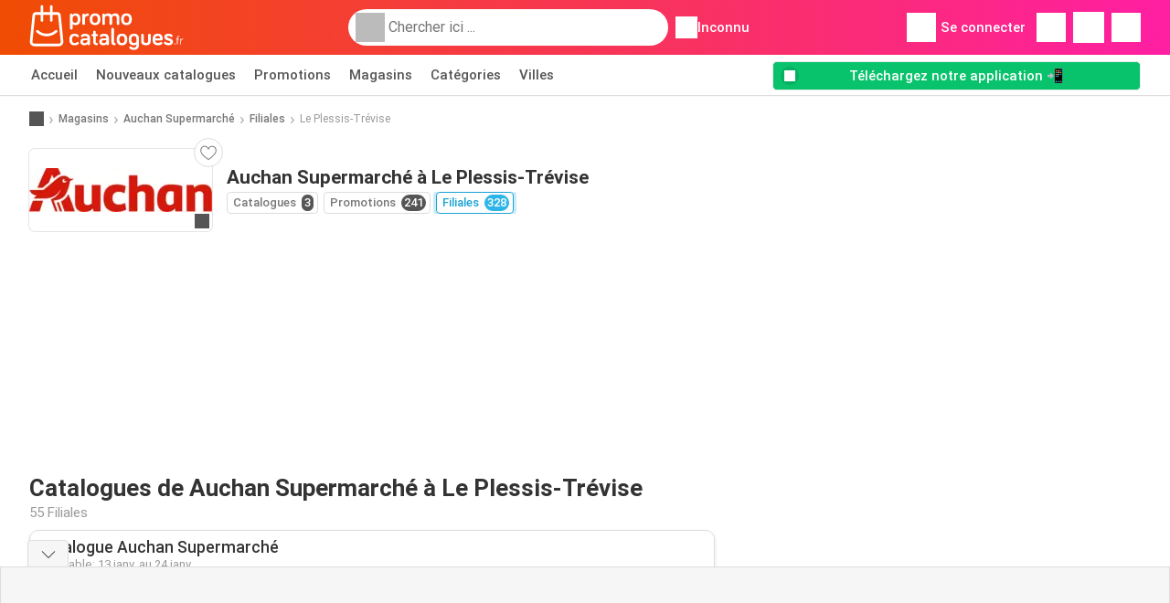

--- FILE ---
content_type: text/html; charset=UTF-8
request_url: https://www.promocatalogues.fr/magasins/auchan-supermarche/lieux/le-plessis-trevise
body_size: 20026
content:
<!DOCTYPE html><html lang="fr-FR" class="cssgrid"><head><meta http-equiv="Content-Type" content="text/html; charset=utf-8"><meta name="viewport" content="width=device-width, initial-scale=1, minimum-scale=1, maximum-scale=1"><meta name="robots" content="index, follow, max-image-preview:large, max-snippet:-1, max-video-preview:-1"><title>Catalogue Auchan Supermarché à Le Plessis-Trévise | Magasins et horaires d’ouverture</title><meta name="description" content="Le magasin Auchan Supermarché à Le Plessis-Trévise et ses horaires d’ouverture"><meta property="og:url" content="https://www.promocatalogues.fr/magasins/auchan-supermarche/lieux/le-plessis-trevise"><meta property="og:title" content="Auchan Supermarché - Le Plessis-Trévise"><meta property="og:type" content="website"><meta property="og:description" content="Toutes les filiales de Auchan Supermarché et ses horaires d'ouverture à Le Plessis-Trévise"><meta property="og:image" content="https://img.offers-cdn.net/assets/uploads/stores/fr/logos/200x72_webp/auchan-supermarche-652fd2933193f.webp"><meta property="og:image:width" content="200"><meta property="og:image:height" content="72"><meta property="fb:app_id" content="1026858401373121"><meta property="og:site_name" content="Promocatalogues.fr"><meta property="og:locale" content="fr_FR"><link rel="preconnect" href="https://img.offers-cdn.net" crossorigin> <script type="speculationrules">
    {
    "prefetch": [{
    "where": {
    "or": [
        { "href_matches": "/magasins/*/catalogues-promotions" },        { "href_matches": "/regardez/offres/*-*" },        { "href_matches": "/magasins/*/offres/*-offre-*/" }        ]
    },
    "eagerness": "moderate"
    }]
    }
</script> <script type="speculationrules">
{"prefetch":[{"where":{"or":[{"href_matches":"/magasins/auchan-supermarche/catalogues-promotions"},{"href_matches":"/magasins/auchan-supermarche/catalogues-promotions"},{"href_matches":"/magasins/auchan-supermarche/catalogues-promotions"}]},"eagerness":"immediate"}]}
</script> <link rel="preconnect" href="https://fonts.gstatic.com"><link rel="preload" as="font" href="https://fonts.gstatic.com/s/roboto/v32/KFOmCnqEu92Fr1Mu4mxKKTU1Kg.woff2" type="font/woff2" crossorigin="anonymous"><link rel="preload" as="font" href="https://fonts.gstatic.com/s/roboto/v32/KFOlCnqEu92Fr1MmEU9fBBc4AMP6lQ.woff2" type="font/woff2" crossorigin="anonymous"><link rel="preload" as="font" href="https://fonts.gstatic.com/s/roboto/v32/KFOlCnqEu92Fr1MmWUlfBBc4AMP6lQ.woff2" type="font/woff2" crossorigin="anonymous"> <style>
    /* latin-ext */
    @font-face {
        font-family: 'Roboto';
        font-style: italic;
        font-weight: 100;
        font-display: swap;
        src: url(https://fonts.gstatic.com/s/roboto/v32/KFOiCnqEu92Fr1Mu51QrEz4dL-vwnYh2eg.woff2) format('woff2');
        unicode-range: U+0100-02BA, U+02BD-02C5, U+02C7-02CC, U+02CE-02D7, U+02DD-02FF, U+0304, U+0308, U+0329, U+1D00-1DBF, U+1E00-1E9F, U+1EF2-1EFF, U+2020, U+20A0-20AB, U+20AD-20C0, U+2113, U+2C60-2C7F, U+A720-A7FF;
    }

    /* latin */
    @font-face {
        font-family: 'Roboto';
        font-style: italic;
        font-weight: 100;
        font-display: swap;
        src: url(https://fonts.gstatic.com/s/roboto/v32/KFOiCnqEu92Fr1Mu51QrEzAdL-vwnYg.woff2) format('woff2');
        unicode-range: U+0000-00FF, U+0131, U+0152-0153, U+02BB-02BC, U+02C6, U+02DA, U+02DC, U+0304, U+0308, U+0329, U+2000-206F, U+20AC, U+2122, U+2191, U+2193, U+2212, U+2215, U+FEFF, U+FFFD;
    }

    /* latin-ext */
    @font-face {
        font-family: 'Roboto';
        font-style: italic;
        font-weight: 300;
        font-display: swap;
        src: url(https://fonts.gstatic.com/s/roboto/v32/KFOjCnqEu92Fr1Mu51TjASc0CsTYl4BOQ3o.woff2) format('woff2');
        unicode-range: U+0100-02BA, U+02BD-02C5, U+02C7-02CC, U+02CE-02D7, U+02DD-02FF, U+0304, U+0308, U+0329, U+1D00-1DBF, U+1E00-1E9F, U+1EF2-1EFF, U+2020, U+20A0-20AB, U+20AD-20C0, U+2113, U+2C60-2C7F, U+A720-A7FF;
    }

    /* latin */
    @font-face {
        font-family: 'Roboto';
        font-style: italic;
        font-weight: 300;
        font-display: swap;
        src: url(https://fonts.gstatic.com/s/roboto/v32/KFOjCnqEu92Fr1Mu51TjASc6CsTYl4BO.woff2) format('woff2');
        unicode-range: U+0000-00FF, U+0131, U+0152-0153, U+02BB-02BC, U+02C6, U+02DA, U+02DC, U+0304, U+0308, U+0329, U+2000-206F, U+20AC, U+2122, U+2191, U+2193, U+2212, U+2215, U+FEFF, U+FFFD;
    }

    /* latin-ext */
    @font-face {
        font-family: 'Roboto';
        font-style: italic;
        font-weight: 400;
        font-display: swap;
        src: url(https://fonts.gstatic.com/s/roboto/v32/KFOkCnqEu92Fr1Mu51xGIzIXKMnyrYk.woff2) format('woff2');
        unicode-range: U+0100-02BA, U+02BD-02C5, U+02C7-02CC, U+02CE-02D7, U+02DD-02FF, U+0304, U+0308, U+0329, U+1D00-1DBF, U+1E00-1E9F, U+1EF2-1EFF, U+2020, U+20A0-20AB, U+20AD-20C0, U+2113, U+2C60-2C7F, U+A720-A7FF;
    }

    /* latin */
    @font-face {
        font-family: 'Roboto';
        font-style: italic;
        font-weight: 400;
        font-display: swap;
        src: url(https://fonts.gstatic.com/s/roboto/v32/KFOkCnqEu92Fr1Mu51xIIzIXKMny.woff2) format('woff2');
        unicode-range: U+0000-00FF, U+0131, U+0152-0153, U+02BB-02BC, U+02C6, U+02DA, U+02DC, U+0304, U+0308, U+0329, U+2000-206F, U+20AC, U+2122, U+2191, U+2193, U+2212, U+2215, U+FEFF, U+FFFD;
    }

    /* latin-ext */
    @font-face {
        font-family: 'Roboto';
        font-style: italic;
        font-weight: 500;
        font-display: swap;
        src: url(https://fonts.gstatic.com/s/roboto/v32/KFOjCnqEu92Fr1Mu51S7ACc0CsTYl4BOQ3o.woff2) format('woff2');
        unicode-range: U+0100-02BA, U+02BD-02C5, U+02C7-02CC, U+02CE-02D7, U+02DD-02FF, U+0304, U+0308, U+0329, U+1D00-1DBF, U+1E00-1E9F, U+1EF2-1EFF, U+2020, U+20A0-20AB, U+20AD-20C0, U+2113, U+2C60-2C7F, U+A720-A7FF;
    }

    /* latin */
    @font-face {
        font-family: 'Roboto';
        font-style: italic;
        font-weight: 500;
        font-display: swap;
        src: url(https://fonts.gstatic.com/s/roboto/v32/KFOjCnqEu92Fr1Mu51S7ACc6CsTYl4BO.woff2) format('woff2');
        unicode-range: U+0000-00FF, U+0131, U+0152-0153, U+02BB-02BC, U+02C6, U+02DA, U+02DC, U+0304, U+0308, U+0329, U+2000-206F, U+20AC, U+2122, U+2191, U+2193, U+2212, U+2215, U+FEFF, U+FFFD;
    }

    /* latin-ext */
    @font-face {
        font-family: 'Roboto';
        font-style: italic;
        font-weight: 700;
        font-display: swap;
        src: url(https://fonts.gstatic.com/s/roboto/v32/KFOjCnqEu92Fr1Mu51TzBic0CsTYl4BOQ3o.woff2) format('woff2');
        unicode-range: U+0100-02BA, U+02BD-02C5, U+02C7-02CC, U+02CE-02D7, U+02DD-02FF, U+0304, U+0308, U+0329, U+1D00-1DBF, U+1E00-1E9F, U+1EF2-1EFF, U+2020, U+20A0-20AB, U+20AD-20C0, U+2113, U+2C60-2C7F, U+A720-A7FF;
    }

    /* latin */
    @font-face {
        font-family: 'Roboto';
        font-style: italic;
        font-weight: 700;
        font-display: swap;
        src: url(https://fonts.gstatic.com/s/roboto/v32/KFOjCnqEu92Fr1Mu51TzBic6CsTYl4BO.woff2) format('woff2');
        unicode-range: U+0000-00FF, U+0131, U+0152-0153, U+02BB-02BC, U+02C6, U+02DA, U+02DC, U+0304, U+0308, U+0329, U+2000-206F, U+20AC, U+2122, U+2191, U+2193, U+2212, U+2215, U+FEFF, U+FFFD;
    }

    /* latin-ext */
    @font-face {
        font-family: 'Roboto';
        font-style: italic;
        font-weight: 900;
        font-display: swap;
        src: url(https://fonts.gstatic.com/s/roboto/v32/KFOjCnqEu92Fr1Mu51TLBCc0CsTYl4BOQ3o.woff2) format('woff2');
        unicode-range: U+0100-02BA, U+02BD-02C5, U+02C7-02CC, U+02CE-02D7, U+02DD-02FF, U+0304, U+0308, U+0329, U+1D00-1DBF, U+1E00-1E9F, U+1EF2-1EFF, U+2020, U+20A0-20AB, U+20AD-20C0, U+2113, U+2C60-2C7F, U+A720-A7FF;
    }

    /* latin */
    @font-face {
        font-family: 'Roboto';
        font-style: italic;
        font-weight: 900;
        font-display: swap;
        src: url(https://fonts.gstatic.com/s/roboto/v32/KFOjCnqEu92Fr1Mu51TLBCc6CsTYl4BO.woff2) format('woff2');
        unicode-range: U+0000-00FF, U+0131, U+0152-0153, U+02BB-02BC, U+02C6, U+02DA, U+02DC, U+0304, U+0308, U+0329, U+2000-206F, U+20AC, U+2122, U+2191, U+2193, U+2212, U+2215, U+FEFF, U+FFFD;
    }

    /* latin-ext */
    @font-face {
        font-family: 'Roboto';
        font-style: normal;
        font-weight: 100;
        font-display: swap;
        src: url(https://fonts.gstatic.com/s/roboto/v32/KFOkCnqEu92Fr1MmgVxGIzIXKMnyrYk.woff2) format('woff2');
        unicode-range: U+0100-02BA, U+02BD-02C5, U+02C7-02CC, U+02CE-02D7, U+02DD-02FF, U+0304, U+0308, U+0329, U+1D00-1DBF, U+1E00-1E9F, U+1EF2-1EFF, U+2020, U+20A0-20AB, U+20AD-20C0, U+2113, U+2C60-2C7F, U+A720-A7FF;
    }

    /* latin */
    @font-face {
        font-family: 'Roboto';
        font-style: normal;
        font-weight: 100;
        font-display: swap;
        src: url(https://fonts.gstatic.com/s/roboto/v32/KFOkCnqEu92Fr1MmgVxIIzIXKMny.woff2) format('woff2');
        unicode-range: U+0000-00FF, U+0131, U+0152-0153, U+02BB-02BC, U+02C6, U+02DA, U+02DC, U+0304, U+0308, U+0329, U+2000-206F, U+20AC, U+2122, U+2191, U+2193, U+2212, U+2215, U+FEFF, U+FFFD;
    }

    /* latin-ext */
    @font-face {
        font-family: 'Roboto';
        font-style: normal;
        font-weight: 300;
        font-display: swap;
        src: url(https://fonts.gstatic.com/s/roboto/v32/KFOlCnqEu92Fr1MmSU5fChc4AMP6lbBP.woff2) format('woff2');
        unicode-range: U+0100-02BA, U+02BD-02C5, U+02C7-02CC, U+02CE-02D7, U+02DD-02FF, U+0304, U+0308, U+0329, U+1D00-1DBF, U+1E00-1E9F, U+1EF2-1EFF, U+2020, U+20A0-20AB, U+20AD-20C0, U+2113, U+2C60-2C7F, U+A720-A7FF;
    }

    /* latin */
    @font-face {
        font-family: 'Roboto';
        font-style: normal;
        font-weight: 300;
        font-display: swap;
        src: url(https://fonts.gstatic.com/s/roboto/v32/KFOlCnqEu92Fr1MmSU5fBBc4AMP6lQ.woff2) format('woff2');
        unicode-range: U+0000-00FF, U+0131, U+0152-0153, U+02BB-02BC, U+02C6, U+02DA, U+02DC, U+0304, U+0308, U+0329, U+2000-206F, U+20AC, U+2122, U+2191, U+2193, U+2212, U+2215, U+FEFF, U+FFFD;
    }

    /* latin-ext */
    @font-face {
        font-family: 'Roboto';
        font-style: normal;
        font-weight: 400;
        font-display: swap;
        src: url(https://fonts.gstatic.com/s/roboto/v32/KFOmCnqEu92Fr1Mu7GxKKTU1Kvnz.woff2) format('woff2');
        unicode-range: U+0100-02BA, U+02BD-02C5, U+02C7-02CC, U+02CE-02D7, U+02DD-02FF, U+0304, U+0308, U+0329, U+1D00-1DBF, U+1E00-1E9F, U+1EF2-1EFF, U+2020, U+20A0-20AB, U+20AD-20C0, U+2113, U+2C60-2C7F, U+A720-A7FF;
    }

    /* latin */
    @font-face {
        font-family: 'Roboto';
        font-style: normal;
        font-weight: 400;
        font-display: swap;
        src: url(https://fonts.gstatic.com/s/roboto/v32/KFOmCnqEu92Fr1Mu4mxKKTU1Kg.woff2) format('woff2');
        unicode-range: U+0000-00FF, U+0131, U+0152-0153, U+02BB-02BC, U+02C6, U+02DA, U+02DC, U+0304, U+0308, U+0329, U+2000-206F, U+20AC, U+2122, U+2191, U+2193, U+2212, U+2215, U+FEFF, U+FFFD;
    }

    /* latin-ext */
    @font-face {
        font-family: 'Roboto';
        font-style: normal;
        font-weight: 500;
        font-display: swap;
        src: url(https://fonts.gstatic.com/s/roboto/v32/KFOlCnqEu92Fr1MmEU9fChc4AMP6lbBP.woff2) format('woff2');
        unicode-range: U+0100-02BA, U+02BD-02C5, U+02C7-02CC, U+02CE-02D7, U+02DD-02FF, U+0304, U+0308, U+0329, U+1D00-1DBF, U+1E00-1E9F, U+1EF2-1EFF, U+2020, U+20A0-20AB, U+20AD-20C0, U+2113, U+2C60-2C7F, U+A720-A7FF;
    }

    /* latin */
    @font-face {
        font-family: 'Roboto';
        font-style: normal;
        font-weight: 500;
        font-display: swap;
        src: url(https://fonts.gstatic.com/s/roboto/v32/KFOlCnqEu92Fr1MmEU9fBBc4AMP6lQ.woff2) format('woff2');
        unicode-range: U+0000-00FF, U+0131, U+0152-0153, U+02BB-02BC, U+02C6, U+02DA, U+02DC, U+0304, U+0308, U+0329, U+2000-206F, U+20AC, U+2122, U+2191, U+2193, U+2212, U+2215, U+FEFF, U+FFFD;
    }

    /* latin-ext */
    @font-face {
        font-family: 'Roboto';
        font-style: normal;
        font-weight: 700;
        font-display: swap;
        src: url(https://fonts.gstatic.com/s/roboto/v32/KFOlCnqEu92Fr1MmWUlfChc4AMP6lbBP.woff2) format('woff2');
        unicode-range: U+0100-02BA, U+02BD-02C5, U+02C7-02CC, U+02CE-02D7, U+02DD-02FF, U+0304, U+0308, U+0329, U+1D00-1DBF, U+1E00-1E9F, U+1EF2-1EFF, U+2020, U+20A0-20AB, U+20AD-20C0, U+2113, U+2C60-2C7F, U+A720-A7FF;
    }

    /* latin */
    @font-face {
        font-family: 'Roboto';
        font-style: normal;
        font-weight: 700;
        font-display: swap;
        src: url(https://fonts.gstatic.com/s/roboto/v32/KFOlCnqEu92Fr1MmWUlfBBc4AMP6lQ.woff2) format('woff2');
        unicode-range: U+0000-00FF, U+0131, U+0152-0153, U+02BB-02BC, U+02C6, U+02DA, U+02DC, U+0304, U+0308, U+0329, U+2000-206F, U+20AC, U+2122, U+2191, U+2193, U+2212, U+2215, U+FEFF, U+FFFD;
    }

    /* latin-ext */
    @font-face {
        font-family: 'Roboto';
        font-style: normal;
        font-weight: 900;
        font-display: swap;
        src: url(https://fonts.gstatic.com/s/roboto/v32/KFOlCnqEu92Fr1MmYUtfChc4AMP6lbBP.woff2) format('woff2');
        unicode-range: U+0100-02BA, U+02BD-02C5, U+02C7-02CC, U+02CE-02D7, U+02DD-02FF, U+0304, U+0308, U+0329, U+1D00-1DBF, U+1E00-1E9F, U+1EF2-1EFF, U+2020, U+20A0-20AB, U+20AD-20C0, U+2113, U+2C60-2C7F, U+A720-A7FF;
    }

    /* latin */
    @font-face {
        font-family: 'Roboto';
        font-style: normal;
        font-weight: 900;
        font-display: swap;
        src: url(https://fonts.gstatic.com/s/roboto/v32/KFOlCnqEu92Fr1MmYUtfBBc4AMP6lQ.woff2) format('woff2');
        unicode-range: U+0000-00FF, U+0131, U+0152-0153, U+02BB-02BC, U+02C6, U+02DA, U+02DC, U+0304, U+0308, U+0329, U+2000-206F, U+20AC, U+2122, U+2191, U+2193, U+2212, U+2215, U+FEFF, U+FFFD;
    }</style> <link rel="preload" as="image" href="https://img.offers-cdn.net/assets/uploads/flyers/3382995/thumbnailFixedWidth/catalogue-auchan-supermarche-h400WebP-6964b49635b88.webp" fetchpriority="high"/><link rel="preload" as="image" href="https://img.offers-cdn.net/assets/uploads/flyers/3383692/thumbnailFixedWidth/catalogue-auchan-supermarche-h400WebP-6965304129a5c.webp" fetchpriority="high"/> <script src="https://securepubads.g.doubleclick.net/tag/js/gpt.js" async></script> <script>
        window.xhrDomain = 'https://www.promocatalogues.fr';
    </script> <link rel="shortcut icon" type="image/x-icon" href="https://img.offers-cdn.net/assets/images/logos/fr/favicon.ico"/><link rel="canonical" href="https://www.promocatalogues.fr/magasins/auchan-supermarche/lieux/le-plessis-trevise"/><link rel="stylesheet" href="https://img.offers-cdn.net/build/folderz2025-prod/20260114150358-804198/assets/frontend/build/pages/store-location.b65a2d9d.css"><link rel="stylesheet" href="https://img.offers-cdn.net/build/folderz2025-prod/20260114150358-804198/assets/frontend/build/navigation.dfd60d4c.css"> <script src="https://accounts.google.com/gsi/client" async defer></script> <script>
        window.firebase_app_config = '[base64]';
        window.firebase_vapid_key = 'BKJFkNcfkHhHJX3uJBPiucxsa8QF7nw_jlKTY07QCwpgQo7rosG7X8i-TTJvRjCBzepLrnmCV4ZmBW8gg84wLWg';
        var interstitialSlot;
    </script> <script async src="https://www.googletagmanager.com/gtag/js?id=G-V1X4XWNNG5"
            fetchPriority="low"
            defer
    >
    </script> <script defer async fetchPriority="low">
        window.dataLayer = window.dataLayer || [];

        function gtag() {
            dataLayer.push(arguments);
        }

        gtag('js', new Date());
        gtag('config', 'G-V1X4XWNNG5', {anonymize_ip: true});
    </script> <script defer async fetchPriority="low">
        async function deleteCookie(pattern) {
            const re = new RegExp("^" + pattern.replace(/\*/g, ".*") + "$");
            (await cookieStore.getAll())
                .filter(c => re.test(c.name))
                .forEach(c => cookieStore.delete({name: c.name, domain: c.domain, path: c.path}));
        }

        function showRevocationMessage(e) {
            e.preventDefault();
            googlefc.showRevocationMessage();
                    }
    </script> <script async>
    const adCountries = {
        "be": "be_promotiez",
        "cl": "cl_catalogosofertas",
        "ar": "ar_catalogosofertas",
        "br": "br_catalogosofertas",
        "co": "co_catalogosofertas",
        "ec": "ec_catalogosofertas",
        "mx": "mx_catalogosofertas",
        "pe": "pe_catalogosofertas",
        "au": "au_catalogueoffers",
        "za": "za_cataloguespecials",
        "at": "at_flugblattangebote",
        "ca": "ca_flyerdeals",
        "nl": "nl_folderz",
        "pt": "pt_folhetospromocionais",
        "es": "es_folletosofertas",
        "pl": "pl_gazetki",
        "it": "it_offertevolantini",
        "fr": "fr_promocatalogues",
        "de": "de_prospektangebote",
        "dk": "dk_tilbudsaviseronline",
        "se": "se_reklambladerbjudanden",
        "en": "en_catalogueoffers",
        "us": "us_adspecials",
        "cz": "cz_akcniletak",
        "no": "no_kundeavisogtilbud",
        "ae": "ae_promotions",
        "ro": "ro_ofertelecatalog",
        "hu": "hu_ajanlatok",
    };

    // Set up admanager
    window.googletag = window.googletag || {cmd: []};

    const sideRailEnabled = false;
    const interstitialAd = '/21837128184/' + adCountries['fr'] + '/interstitial';
    const SideRailAd = '/21837128184/' + adCountries['fr'] + '/d_side_rail_anchor';
        let leftSideRail = null;
    let rightSideRail = null;

    // Add interstitial
    googletag.cmd.push(function () {
        interstitialSlot = googletag.defineOutOfPageSlot(
            interstitialAd,
            googletag.enums.OutOfPageFormat.INTERSTITIAL
        );

        // if window width is 91.5rem + 400px width then show side rails
        const meetsWidthRequirement = window.innerWidth >= 1864;

        
        googletag.pubads().setTargeting('pagina', 'store-location');

        
        [interstitialSlot, leftSideRail, rightSideRail]
            .filter(slot => slot !== null)
            .forEach(slot => {
                slot.addService(googletag.pubads());
            });
    });

    googletag.cmd.push(function () {
        googletag.pubads().disableInitialLoad();
        googletag.pubads().enableSingleRequest();
        googletag.enableServices();

        [interstitialSlot, leftSideRail, rightSideRail]
            .filter(slot => slot !== null)
            .forEach(slot => {
                googletag.pubads().refresh([slot]);
            });
    });
</script> <script>

    // Set up general advertisements
    window.ad_count = 0;
    window.ad_size = [];
    window.ad_size["big"] = 2;
    window.ad_size["small"] = 2;
    window.ad_country = "fr";
</script> 
<script defer async fetchpriority="low">
    !function(f,b,e,v,n,t,s)
    {if(f.fbq)return;n=f.fbq=function(){n.callMethod?
        n.callMethod.apply(n,arguments):n.queue.push(arguments)};
        if(!f._fbq)f._fbq=n;n.push=n;n.loaded=!0;n.version='2.0';
        n.queue=[];t=b.createElement(e);t.async=!0;
        t.src=v;s=b.getElementsByTagName(e)[0];
        s.parentNode.insertBefore(t,s)}(window, document,'script',
        'https://connect.facebook.net/en_US/fbevents.js');
        fbq('init', '1280485576145066');
    fbq('track', 'PageView');

    </script>
<noscript><img height="1" width="1" style="display:none" src="https://www.facebook.com/tr?id=1280485576145066&ev=PageView&noscript=1" /></noscript> <script>
        window.page = 'store-location';
    </script> <script defer async src="https://fundingchoicesmessages.google.com/i/pub-0147727453982366?ers=1"></script> <script defer>(function() {function signalGooglefcPresent() {if (!window.frames['googlefcPresent']) {if (document.body) {const iframe = document.createElement('iframe'); iframe.style = 'width: 0; height: 0; border: none; z-index: -1000; left: -1000px; top: -1000px;'; iframe.style.display = 'none'; iframe.name = 'googlefcPresent'; document.body.appendChild(iframe);} else {setTimeout(signalGooglefcPresent, 0);}}}signalGooglefcPresent();})();</script>
</head><body> <script>
    window.initial_query = "";
    window.debug = "0";
    // Set whether or not a user is logged in
    window.logged_in =  false ;
    window.csrf = "eyJ0eXAiOiJKV1QiLCJhbGciOiJIUzI1NiJ9.eyJleHBpcmVzIjoxNzY4NDc5NjMxfQ.DrFzG-rLyup8R2EGyeltiqOmZswpFf5amHmwdtGfy2o";
    window.locale = "fr";
            window.experiment = "null";
    window.experiment_variant = "";
    </script> <div id="initial"><toast id="toast-default"></toast> <script>
        // loop through storagePopulation and set every key with value as let globalVars.key = value
        window.globalVars = {};
                window.globalVars.page = "store-location";
                window.globalVars.clickstreamExperimentUrl = "https:\/\/clickstream-api.folderz.nl\/clickstream\/experiment-start\/record?___urhs=pq&ts=1768485031&sg=80dda222c6247c7c4d1bc2a5b084be38af0ceca236652c6108cf3feaeba4e13a";
                window.globalVars.clickstreamPageviewUrl = "https:\/\/clickstream-api.folderz.nl\/clickstream\/pageview\/record?___urhs=pq&ts=1768485031&sg=38edf645916bf3436c69b171e5eb82c9ba97f5a721569bc229a70acb608fe53c";
                window.globalVars.clickstreamExtra = "{\"ip\":\"3.17.151.6\",\"session_id\":\"\",\"country\":\"fr\",\"platform\":\"website\",\"identifier\":\"clickstream-88acc635-cbfc-4966-a5c7-a718f7f0ad66\"}";
                window.globalVars.clickstreamImpressionUrl = "https:\/\/clickstream-api.folderz.nl\/clickstream\/impression\/record?___urhs=pq&ts=1768485031&sg=f508173965a1277f2ea5d3d28fe371e364c201782358582b0cb05e48f27cc5ca";
                window.globalVars.clickstreamFlyerCampaignUrl = "https:\/\/clickstream-api.folderz.nl\/partner\/flyer-campaign\/?___urhs=pq&ts=1768485031&sg=03a4dd80ea183984bba55bf3e395142a3330ce3742e81c630a3dd610cb39fac1";
                window.globalVars.clickstreamImpressionBatchUrl = "https:\/\/clickstream-api.folderz.nl\/clickstream\/impression-batch\/record?___urhs=pq&ts=1768485031&sg=41d51c240505d9bb5c5e9ade45a94f06893946b8508e2fc4f278bb83167316e0";
                window.globalVars.clickstreamButtonClickUrl = "https:\/\/clickstream-api.folderz.nl\/clickstream\/button\/click?___urhs=pq&ts=1768485031&sg=bbb827047760d90912f5edd2a53a3fd018ea7c5136c7e918da7b88db4d0beeb7";
                window.globalVars.clickstreamToken = "eyJ0eXAiOiJKV1QiLCJhbGciOiJSUzI1NiJ9.[base64].[base64]";
                window.globalVars.clickstreamData = ["store-location",21034];
                window.globalVars.fbid = "1026858401373121";
                window.globalVars.gClientId = "224364740397-cmdjgobreb16017qqa7n12umom6qq965.apps.googleusercontent.com";
                window.globalVars.xhrDomain = "https:\/\/www.promocatalogues.fr";
                window.globalVars.cdnDomain = "https:\/\/img.offers-cdn.net";
                window.globalVars.favorites = {"store":[],"brand":[],"product-keyword":[]};
                window.globalVars.isVirtualUser = null;
                window.globalVars.userLocation = {"name":"","lat":"","lon":"","detected":false,"ip":false};
            </script>
</div><div id="navigation-vue" data-page="store-location" data-clickstream-experiment-url="https://clickstream-api.folderz.nl/clickstream/experiment-start/record?___urhs=pq&amp;ts=1768485031&amp;sg=80dda222c6247c7c4d1bc2a5b084be38af0ceca236652c6108cf3feaeba4e13a" data-clickstream-button-click-url="https://clickstream-api.folderz.nl/clickstream/button/click?___urhs=pq&amp;ts=1768485031&amp;sg=bbb827047760d90912f5edd2a53a3fd018ea7c5136c7e918da7b88db4d0beeb7" data-clickstream-extra="{&quot;ip&quot;:&quot;3.17.151.6&quot;,&quot;session_id&quot;:&quot;&quot;,&quot;country&quot;:&quot;fr&quot;,&quot;platform&quot;:&quot;website&quot;,&quot;identifier&quot;:&quot;clickstream-88acc635-cbfc-4966-a5c7-a718f7f0ad66&quot;}" data-clickstream-impression-url="https://clickstream-api.folderz.nl/clickstream/impression/record?___urhs=pq&amp;ts=1768485031&amp;sg=f508173965a1277f2ea5d3d28fe371e364c201782358582b0cb05e48f27cc5ca" data-locale="fr" data-debug="0"
><header class="navbar"><div class="container"><div class="navbar__top"><div id="js-navigation-mobile" class="navbar__menu-icon"><div class="icon navbar-svg-menu"><img src="https://img.offers-cdn.net/build/folderz2025-prod/20260114150358-804198/assets/frontend/build/assets/icons/menu.svg" loading="lazy" alt="menu-icon"></div></div><a href="/" class="navbar__logo-container" aria-label="Promocatalogues.fr home"><img class="navbar__logo navbar-svg-logo" src="https://img.offers-cdn.net/build/folderz2025-prod/20260114150358-804198/assets/frontend/build/assets/logos/fr/logo.svg" alt="Promocatalogues.fr logo"/></a> <script async>
    window.search = {};
        window.search.search_icon = "https:\/\/img.offers-cdn.net\/build\/folderz2025-prod\/20260114150358-804198\/assets\/frontend\/build\/assets\/icons\/search-sm.svg";
        window.search.store_icon = "https:\/\/img.offers-cdn.net\/build\/folderz2025-prod\/20260114150358-804198\/assets\/frontend\/build\/assets\/icons\/shop.svg";
        window.search.history_icon = "https:\/\/img.offers-cdn.net\/build\/folderz2025-prod\/20260114150358-804198\/assets\/frontend\/build\/assets\/icons\/history.svg";
        window.search.caret_right_icon = "            <div style=\" mask-image: url('https:\/\/img.offers-cdn.net\/build\/folderz2025-prod\/20260114150358-804198\/assets\/frontend\/build\/assets\/icons\/caret-right.svg'); width: 24px; height: 24px; mask-size: cover; mask-repeat: no-repeat;\"\n         alt=\"caret-right icon\"\n         width=\"24\"\n         height=\"24\"\n         loading=\"lazy\"\n         class=\"bg-darker icn icn-24\"><\/div>\n";
        window.search.search_page_url = "\/chercher\/replace_query";
        window.search.no_results_message = "Aucun r\u00e9sultat";
        window.search.more_buttons = {"offer":"Plus de promotions pour %query%","flyer":"Plus de catalogues pour %query%","store":"Plus de magasins pour %query%"};
    </script> <div class="navbar__search"><div class="search__container d-flex align-items-center"><div class="search__input-container"><div style=" mask-image: url('https://img.offers-cdn.net/build/folderz2025-prod/20260114150358-804198/assets/frontend/build/assets/icons/search-white.svg'); width: 32px; height: 32px; mask-size: cover; mask-repeat: no-repeat;" alt="search icon" width="32" height="32" loading="lazy" class="bg-gray-400 icn icn-32 search__icon"></div><div class="search-mobile__clear d-lg-none search-svg-close"><img src="https://img.offers-cdn.net/build/folderz2025-prod/20260114150358-804198/assets/frontend/build/assets/icons/close.svg" loading="lazy"></div><input type="text" class="search__input search__input--focus" placeholder='Chercher ici ...'></div><div class="search-mobile__cancel d-lg-none"> annulez </div><div class="search-suggestions-container search-results-container hidden" id="search-suggestions-container"><div class="suggestions-container" id="search-content"><div class="search-results"><div id="popular-searches-container" class="hidden"><div class="stripe-title" id="popular-searches-title"><span>Recherches populaires</span></div><div id="popular-searches"></div></div><div id="recent-searches-container" class="hidden"><div class="stripe-title" id="recent-searches-title"><span>Recherches récentes</span></div><div id="recent-searches"></div></div><div id="search-results-container" class="hidden"><div class="stripe-title" id="search-results-title"><span>Résultats</span></div><div id="search-results"><div class="suggestions"></div><div class="tabs"><div class="results"><div class="search-results"><div class="search-results-title search-results-tabs d-flex justify-between"><span class="search-results-tab active" id="search-offers-tab-button">Promotions <span class="badge"></span></span><span class="search-results-tab" id="search-flyers-tab-button">Catalogues <span class="badge"></span></span><span class="search-results-tab" id="search-stores-tab-button">Magasins <span class="badge"></span></span></div><section id="search-offers-tab"></section><section id="search-flyers-tab" class="hidden"></section><section id="search-stores-tab" class="hidden"></section><div id="more-buttons"></div></div></div></div></div></div><div id="search-pinned-flyer-container" class="hidden"><div class="stripe-title" id="search-flyer-promotion-title"><span>Choix populaires 👀</span></div><div id="pinned-flyer"></div></div></div></div><div class="search-loader" id="search-loader"><div class="infinite-loader"></div></div></div></div><div class="location-container js-open-location-popup"><div style=" mask-image: url('https://img.offers-cdn.net/build/folderz2025-prod/20260114150358-804198/assets/frontend/build/assets/icons/location-bordered.svg'); width: 24px; height: 24px; mask-size: cover; mask-repeat: no-repeat;" alt="location icon" width="24" height="24" loading="lazy" class="bg-white icn icn-24 ml-2"></div><div class="current-location"><span id="js-current-location-name"> Inconnu </span></div></div></div><div class="navbar__top-right"><div class="js-open-location-popup nav-icon d-lg-none"><div style=" mask-image: url('https://img.offers-cdn.net/build/folderz2025-prod/20260114150358-804198/assets/frontend/build/assets/icons/location-warning.svg'); width: 32px; height: 32px; mask-size: cover; mask-repeat: no-repeat;" alt="location-warning icon" width="32" height="32" loading="eager" class="bg-white icn icn-32"></div><div class="nav-icon__counter">!</div></div><div class="navbar__login js-open-login-popup"><div style=" mask-image: url('https://img.offers-cdn.net/build/folderz2025-prod/20260114150358-804198/assets/frontend/build/assets/icons/user.svg'); width: 32px; height: 32px; mask-size: cover; mask-repeat: no-repeat;" alt="profile icon" width="32" height="32" loading="eager" class="bg-white icn icn-32"></div> Se connecter </div><a href="/favoris" class="d-none d-md-block"><div class="nav-icon"><div style=" mask-image: url('https://img.offers-cdn.net/build/folderz2025-prod/20260114150358-804198/assets/frontend/build/assets/icons/heart.svg'); width: 32px; height: 32px; mask-size: cover; mask-repeat: no-repeat;" alt="favorite icon" width="32" height="32" loading="eager" class="bg-white icn icn-32"></div><div class="nav-icon__counter js-favorites-length hidden" id="js-favorites-counter"></div></div></a><a href="/alertes" class="d-none d-md-block"><div class="nav-icon" id="notifications-nav-icon"><div style=" mask-image: url('https://img.offers-cdn.net/build/folderz2025-prod/20260114150358-804198/assets/frontend/build/assets/icons/bookmark-white-border.svg'); width: 34px; height: 34px; mask-size: cover; mask-repeat: no-repeat;" alt="bookmark icon" width="34" height="34" loading="eager" class="bg-white icn icn-34"></div></div></a><a href="/ma-liste-envies" aria-label="Liste d&#039;envies"><div class="nav-icon"><div style=" mask-image: url('https://img.offers-cdn.net/build/folderz2025-prod/20260114150358-804198/assets/frontend/build/assets/icons/list.svg'); width: 32px; height: 32px; mask-size: cover; mask-repeat: no-repeat;" alt="shopping-list icon" width="32" height="32" loading="eager" class="bg-white icn icn-32"></div><div class="nav-icon__counter hidden" id="js-shopping-list-counter"> 0 </div></div></a><div class="navbar__search-mobile trigger__search-mobile"><div style=" mask-image: url('https://img.offers-cdn.net/build/folderz2025-prod/20260114150358-804198/assets/frontend/build/assets/icons/search-white.svg'); width: 32px; height: 32px; mask-size: cover; mask-repeat: no-repeat;" alt="search icon" width="32" height="32" loading="eager" class="bg-white icn icn-32"></div></div></div></div></div><nav class="navbar__menu"><div class="container d-flex"><a href="/" class="navbar__menu-item"> Accueil </a><a href="/nouveaux-catalogues" class="navbar__menu-item"> Nouveaux catalogues </a><a href="/offres-populaires" class="navbar__menu-item"> Promotions </a><a href="/magasins" class="navbar__menu-item"> Magasins </a><a href="/categories" class="navbar__menu-item"> Catégories </a><a href="/villes" class="navbar__menu-item"> Villes </a><div class="page-promotion-item"><div class="js-page-promotion-container app-promotion" data-clickstream-source-section-name="page-promotion-btn-navbar" data-name="page-promotion-mobile-app" data-button-location="navbar" ><a href="/app" class="btn js-btn btn btn-light page-promotion-btn " title="Téléchargez notre application 📲" style="background-color: #08c36c" ><span class="btn-label"><div class="icon"><div style=" mask-image: url('https://img.offers-cdn.net/build/folderz2025-prod/20260114150358-804198/assets/frontend/build/assets/icons/bulb.svg'); width: 12px; height: 12px; mask-size: cover; mask-repeat: no-repeat;" alt="bulb icon" width="12" height="12" loading="lazy" class="bg-white icn icn-12"></div></div> Téléchargez notre application 📲 </span></a></div></div></div></nav><div id="js-mobile-menu" class="nav-drawer-mobile hidden js-close-mobile-menu"><nav class="nav-mobile"><div class="nav-mobile__top"><div>Menu</div><div class="icon close js-close-mobile-menu navbar-svg-close"><img src="https://img.offers-cdn.net/build/folderz2025-prod/20260114150358-804198/assets/frontend/build/assets/icons/close-white.svg" loading="lazy"></div></div><div class="nav-mobile__menu mb-0"><a class="nav-mobile__menu-item " href="/"> Accueil </a><a class="nav-mobile__menu-item " href="/nouveaux-catalogues"> Nouveaux catalogues </a><a class="nav-mobile__menu-item " href="/offres-populaires"> Promotions </a><a class="nav-mobile__menu-item " href="/magasins"> Magasins </a><a class="nav-mobile__menu-item " href="/categories"> Catégories </a><a class="nav-mobile__menu-item " href="/villes"> Villes </a><div class="page-promotion-item"><div class="js-page-promotion-container app-promotion" data-clickstream-source-section-name="page-promotion-btn-navbar" data-name="page-promotion-mobile-app" data-button-location="navbar" ><a href="/app" class="btn js-btn btn btn-light page-promotion-btn " title="Téléchargez notre application 📲" style="background-color: #08c36c" ><span class="btn-label"><div class="icon"><div style=" mask-image: url('https://img.offers-cdn.net/build/folderz2025-prod/20260114150358-804198/assets/frontend/build/assets/icons/bulb.svg'); width: 12px; height: 12px; mask-size: cover; mask-repeat: no-repeat;" alt="bulb icon" width="12" height="12" loading="lazy" class="bg-white icn icn-12"></div></div> Téléchargez notre application 📲 </span></a></div></div></div><div class="d-block d-lg-none pt-3 pr-2 pb-3 pl-3"><div class="js-page-promotion-container app-promotion" data-clickstream-source-section-name="page-promotion-btn-navbar" data-name="page-promotion-mobile-app" data-button-location="navbar" ><a href="/app" class="btn js-btn btn btn-light page-promotion-btn " title="Téléchargez notre application 📲" style="background-color: #08c36c" ><span class="btn-label"><div class="icon"><div style=" mask-image: url('https://img.offers-cdn.net/build/folderz2025-prod/20260114150358-804198/assets/frontend/build/assets/icons/bulb.svg'); width: 12px; height: 12px; mask-size: cover; mask-repeat: no-repeat;" alt="bulb icon" width="12" height="12" loading="lazy" class="bg-white icn icn-12"></div></div> Téléchargez notre application 📲 </span></a></div></div><div class="nav-mobile__title"> MA LOCALITÉ </div><div class="nav-mobile__menu nav-mobile__location js-open-location-popup"><div class="nav-mobile__menu-item location-con"><div class="with-icon"><div class="icon exclamation-mark navbar-svg-exclamation"><img src="https://img.offers-cdn.net/build/folderz2025-prod/20260114150358-804198/assets/frontend/build/assets/icons/exclamation-mark.svg" loading="lazy"></div><div class="current-location"> Inconnu </div></div></div></div><div class="nav-mobile__account"><div class="nav-mobile__menu account-container"><div class="nav-mobile__menu-item account-item js-open-login-popup"><div class="with-icon"><div class="icon user navbar-svg-icon-user"><img src="https://img.offers-cdn.net/build/folderz2025-prod/20260114150358-804198/assets/frontend/build/assets/icons/user-gray.svg" loading="lazy"></div> Se connecter </div></div><a class="nav-mobile__menu-item account-item" href="/favoris"><div class="with-icon"><div class="icon favorite icon--favorite navbar-svg-favorite"><img src="https://img.offers-cdn.net/build/folderz2025-prod/20260114150358-804198/assets/frontend/build/assets/icons/heart-gray.svg" loading="lazy"></div> Favoris <span class="badge badge-primary ml-1 js-favorites-length hidden"></span></div></a></div></div></nav></div></header></div><div class="sticky-mobile-navigation"><a href="/nouveaux-catalogues" class="js-sticky-mobile-navigation sticky-mobile-navigation__item " data-navigation-item="flyers"><div style=" mask-image: url('https://img.offers-cdn.net/build/folderz2025-prod/20260114150358-804198/assets/frontend/build/assets/icons/flyers.svg'); width: 32px; height: 32px; mask-size: cover; mask-repeat: no-repeat;" alt="copy icon" width="32" height="32" loading="eager" class="bg-gray-700 icn icn-32"></div><span>Catalogues</span></a><a href="/offres-populaires" class="js-sticky-mobile-navigation sticky-mobile-navigation__item " data-navigation-item="offers"><div style=" mask-image: url('https://img.offers-cdn.net/build/folderz2025-prod/20260114150358-804198/assets/frontend/build/assets/icons/exclamation-alert.svg'); width: 32px; height: 32px; mask-size: cover; mask-repeat: no-repeat;" alt="exclamation-alert icon" width="32" height="32" loading="eager" class="bg-gray-700 icn icn-32"></div><span>Promotions</span></a><a href="/favoris" class="js-sticky-mobile-navigation sticky-mobile-navigation__item " data-navigation-item="favorites"><div style=" mask-image: url('https://img.offers-cdn.net/build/folderz2025-prod/20260114150358-804198/assets/frontend/build/assets/icons/heart.svg'); width: 32px; height: 32px; mask-size: cover; mask-repeat: no-repeat;" alt="favorite icon" width="32" height="32" loading="eager" class="bg-gray-700 icn icn-32"></div><div class="sticky-mobile-navigation__item__counter js-favorites-length hidden" id="js-favorites-counter"></div><span>Favoris</span></a><a href="/alertes" class="js-sticky-mobile-navigation sticky-mobile-navigation__item " data-navigation-item="notifications"><div style=" mask-image: url('https://img.offers-cdn.net/build/folderz2025-prod/20260114150358-804198/assets/frontend/build/assets/icons/bookmark-white-border.svg'); width: 32px; height: 32px; mask-size: cover; mask-repeat: no-repeat;" alt="bookmark icon" width="32" height="32" loading="eager" class="bg-gray-700 icn icn-32"></div><span>Sauvegardé</span></a></div><div id="js-overlay" class="js-close-popup overlay hidden"></div><div id="js-login-popup" class=" js-base-popup popup__wrapper hidden" data-record-impression="true" data-impression-name="login-popup" data-impression-extra="{&quot;event_group&quot;:&quot;login-popup&quot;}" ><div class="popup"><div class="popup__title "> Se connecter <div class="icon close popup-svg-close js-close-popup"><img src="https://img.offers-cdn.net/build/folderz2025-prod/20260114150358-804198/assets/frontend/build/assets/icons/close.svg" loading="lazy"></div></div><div class="popup__content"><form id="login-form" method="post"><div class="d-flex social-buttons"><div id="js-facebook-login-btn" class="btn btn-facebook btn-lg"><div id="js-facebook-login-btn-text" class="content-wrapper"><span class="btn-facebook__icon"></span><span> Facebook </span></div><div id="js-facebook-login-btn-loader" class="infinite-loader btn-loader hidden"></div></div><div id="js-google-login-btn" class="btn btn-lg btn-google mt-0 g-signin-button"><div id="js-google-login-btn-text" class="content-wrapper"></div><div id="js-google-login-btn-loader" class="infinite-loader btn-loader hidden"></div></div></div><div class="half-line"><hr><div class="center">ou</div><hr></div><div id="js-login-error" class="login-error hidden"> Votre adresse e-mail ou votre mot de passe ne sont pas correctes. Réessayez. </div><div class="input-group-form"><div class="label"> Adresse E-mail </div><div class="input"><input id="js-login-input-field" class="w-100" type="email" name="email" placeholder="Adresse E-mail" autocomplete="username" required></div></div><div class="input-group-form"><div class="label"> Mot de passe </div><div class="input"><input id="js-login-password-input-field" class="w-100" type="password" name="password" placeholder="Mot de passe" autocomplete="current-password" required></div></div><div class="dual-line"><div class="checkbox-container"><input name="_remember_me" id="js-remember-me-checkbox" type="checkbox"/><label class="checkbox" for="js-remember-me-checkbox"><div class="flip"><div class="front"></div><div class="back"><svg width="16" height="14" viewBox="0 0 16 14"><path d="M2 8.5L6 12.5L14 1.5"></path></svg></div></div></label><label class="label" for="js-remember-me-checkbox"> Se rappeler de moi </label></div><div class="link js-open-password-forgotten-popup">Vous avez oublié votre mot de passe ? </div></div><div id="js-login-btn" class="btn btn-block btn-lg btn-primary"><div id="js-login-btn-text" class="btn-label">Se connecter</div><div id="js-login-btn-loader" class="infinite-loader btn-loader hidden"></div></div></form><div class="solo-line"><div class="link js-close-popup"> Continuer sans compte </div></div><input type="hidden" id="js-csrf-token-popup" name="_csrf_token" value="9f0c7cb.Bnw7iBuccj321nvlVxbxVFq9XwJnTPWYxSr8a9V5F2k.Yw5R8HzDPkWnuA-PMm6_LDDSLVsEBZTqpHusMZopZFxILFa9Xc4KCZOfQw"></div><div class="popup__footer gray "> Vous n&#039;avez pas encore de compte ? <div class="link js-open-register-popup"> Inscription </div></div></div></div><div id="js-password-forgotten-popup" class=" js-base-popup popup__wrapper hidden" data-record-impression="true" data-impression-name="password-forgotten-popup" data-impression-extra="{&quot;event_group&quot;:&quot;password-forgotten-popup&quot;}" ><div class="popup"><div class="popup__title "> Vous avez oublié votre mot de passe ? <div class="icon close popup-svg-close js-close-popup"><img src="https://img.offers-cdn.net/build/folderz2025-prod/20260114150358-804198/assets/frontend/build/assets/icons/close.svg" loading="lazy"></div></div><div class="popup__content"><div id="js-password-forgotten-form"> Saisissez votre adresse e-mail et nous vous enverrons un lien pour réinitialiser votre mot de passe. <div class="input-group-form password-reset"><div class="label"> Adresse E-mail </div><div class="input"><input id="js-password-forgotten-input-field" type="text" name="email" class="w-100" placeholder="Adresse E-mail" required></div></div><div id="js-password-forgotten-btn" class="btn btn-block btn-primary btn-lg"><div id="js-password-forgotten-btn-text" class="btn-label">Réinitialiser le mot de passe</div><div id="js-password-forgotten-btn-loader" class="infinite-loader btn-loader hidden"></div></div></div><div id="js-password-forgotten-success" class="hidden">Un e-mail vous a été envoyé avec la possibilité de créer un nouveau mot de passe</div><input type="hidden" id="js-csrf-token-popup" name="_csrf_token" value="3100478c4047b.TEpbCE68-CH6DJPS0Pp62Y34gREhGCViXYyK7fjeowg.KTgxcCnjtFmrYue4tYI0oeeX80hCUUQQPN3at7eO0D0CGjY9CO6AFZ9Fqw"></div></div></div><div id="js-register-popup" class=" js-base-popup popup__wrapper hidden" data-record-impression="true" data-impression-name="register-popup" data-impression-extra="{&quot;event_group&quot;:&quot;register-popup&quot;}" ><div class="popup"><div class="popup__title "> Inscription <div class="icon close popup-svg-close js-close-popup"><img src="https://img.offers-cdn.net/build/folderz2025-prod/20260114150358-804198/assets/frontend/build/assets/icons/close.svg" loading="lazy"></div></div><div class="popup__content"><form id="register-form" method="post"><div class="d-flex social-buttons"><div class="w-50 pr-1"><div id="js-facebook-register-btn" class="btn btn-facebook btn-lg"><div id="js-facebook-register-btn-text" class="content-wrapper"><span class="btn-facebook__icon"></span><span> Facebook </span></div><div id="js-facebook-register-btn-loader" class="infinite-loader btn-loader hidden"></div></div></div><div class="w-50 pl-1"><div id="js-google-register-btn" class="btn btn-lg btn-google mt-0 g-signin-button"><div id="js-google-register-btn-text" class="content-wrapper"><span class="btn-google__icon"></span><span>Google</span></div><div id="js-google-register-btn-loader" class="infinite-loader btn-loader hidden"></div></div></div></div><div class="half-line"><hr><div class="center">ou</div><hr></div><div id="js-register-error" class="register-error hidden"> Cette adresse e-mail est déjà utilisée </div><div class="input-group-form"><div class="label"> Adresse E-mail </div><div class="input"><input id="js-register-input-field" class="w-100" type="email" name="email" placeholder="Adresse E-mail" autocomplete="username" required></div><div id="js-regiser-email-error" class="error-message hidden"> Votre adresse mail n&#039;est pas valide </div></div><div class="input-group-form"><div class="label"> Mot de passe </div><div class="input"><input id="js-register-password-input-field" class="w-100" type="password" name="password" placeholder="Mot de passe" autocomplete="current-password" required></div><div id="js-register-show-password" class="icon eye"></div><div id="js-register-password-error" class="error-message hidden"> Votre mot de passe doit contenir au moins 8 caractères, avec au moins 1 majuscule et 1 symbole comme !, # ou % </div></div><div class="dual-line"><div class="checkbox-container"><input name="newsletter" id="js-newsletter-checkbox" type="checkbox"/><label class="checkbox" for="js-newsletter-checkbox"><div class="flip"><div class="front"></div><div class="back"><svg width="16" height="14" viewBox="0 0 16 14"><path d="M2 8.5L6 12.5L14 1.5"></path></svg></div></div></label><label class="label" for="js-newsletter-checkbox"> J&#039;aimerais recevoir la newsletter hebdomadaire avec un aperçu des promotions. </label></div></div><div id="js-register-btn" class="btn btn-block btn-lg btn-primary"><div id="js-register-btn-text" class="btn-label">Créer un compte</div><div id="js-register-btn-loader" class="infinite-loader btn-loader hidden"></div></div></form><div class="solo-line"><div class="notice"> En créant un compte sur Promocatalogues.fr, j'accepte les <a href="/conditions-generales" target="_blank">conditions générales</a></div></div><input type="hidden" id="js-csrf-token-popup" name="_csrf_token" value="8.YHbS15jkWctPZ-n5zTmz3EauOMnM5STOD63ZwDAGT7w.BQS4r_-7FbMeCZ2TqEH9pCzBSpCvrEW8bvyJmn9WPIkuJr_i3rYh_you0Q"></div><div class="popup__footer "> Avez-vous déjà un compte ? <div class="link js-open-login-popup"> Se connecter </div></div></div></div> <script async>
        // loop through storagePopulation and set every key with value as let locationPopup.key = value
        window.locationPopup = {};
                window.locationPopup.locationIcon = "            <div style=\" mask-image: url('https:\/\/img.offers-cdn.net\/build\/folderz2025-prod\/20260114150358-804198\/assets\/frontend\/build\/assets\/icons\/location-bordered.svg'); width: 24px; height: 24px; mask-size: cover; mask-repeat: no-repeat;\"\n         alt=\"location icon\"\n         width=\"24\"\n         height=\"24\"\n         loading=\"lazy\"\n         class=\"bg-dark icn icn-24\"><\/div>\n";
                window.locationPopup.refreshPage = false;
            </script> <div id="js-location-popup" class=" js-base-popup popup__wrapper hidden" data-record-impression="true" data-impression-name="location-popup" data-impression-extra="{&quot;event_group&quot;:&quot;location-popup&quot;}" ><div class="popup"><div class="popup__content"><div class="location-popup"><div class="location-popup__header"><span class="location-popup__header__title"> Saisissez votre localité </span><div class="location-popup__header__description"> Nous avons besoin de votre localisation pour vérifier si le <b>Catalogue Auchan Supermarché</b> est disponible dans votre magasin <b>Auchan Supermarché</b> le plus proche. </div></div><div id="js-location-popup-image" class="location-popup__image"><div class="location-popup__image__map"><img src="https://img.offers-cdn.net/build/folderz2025-prod/20260114150358-804198/assets/frontend/build/assets/images/location-popup-map.svg" class="w-100" loading="lazy" alt="location-map"/></div><div class="location-popup__image__current"><img src="https://img.offers-cdn.net/build/folderz2025-prod/20260114150358-804198/assets/frontend/build/assets/icons/position-filled.svg" loading="lazy" alt="current-location-icon"/><span id="js-location-popup-current-location">Inconnu</span></div></div><div class="location-popup__actions"><div class="btn js-btn btn btn-outline-primary btn-block btn-lg mb-2 " title="Catalogue Auchan Supermarché à Le Plessis-Trévise | Magasins et horaires d’ouverture" id="js-location-popup-select-btn" ><div style=" mask-image: url('https://img.offers-cdn.net/build/folderz2025-prod/20260114150358-804198/assets/frontend/build/assets/icons/search-white.svg'); width: 24px; height: 24px; mask-size: cover; mask-repeat: no-repeat;" alt="search icon" width="24" height="24" loading="lazy" class="bg-primary icn icn-24"></div><span class="btn-label"> Sélectionner manuellement </span></div><div style="flex-basis: 100%"><div id="js-location-popup-detect-btn-blocked-alert" class="d-block alert alert-danger hidden mb-2 order-0"> Votre localité est restée bloquée dans le navigateur, voir <a href="https://www.promocatalogues.fr/foire-aux-questions">ici</a> comment activer la localité. </div></div><div class="btn js-btn btn btn-primary btn-lg d-flex btn-block order-1 " id="js-location-popup-detect-btn" ><span class="btn-label"><div class="d-flex gap-1 align-items-center"><div id="js-location-popup-detect-btn-text"><img src="https://img.offers-cdn.net/build/folderz2025-prod/20260114150358-804198/assets/frontend/build/assets/icons/target.svg" loading="lazy"></div> Détection automatique <div id="js-location-popup-detect-btn-blocked" class="icon position hidden"><img src="https://img.offers-cdn.net/build/folderz2025-prod/20260114150358-804198/assets/frontend/build/assets/icons/close-white.svg" loading="lazy"></div><div id="js-location-popup-detect-btn-loader" class="location-loader hidden"><div></div><div></div></div></div></span></div><div class="btn js-btn btn btn-link btn-block btn-lg text-primary order-1 " title="Catalogue Auchan Supermarché à Le Plessis-Trévise | Magasins et horaires d’ouverture" id="js-location-popup-cancel-btn" ><span class="btn-label"> Annulez </span></div><span id="js-location-popup-city-being-used" class="location-popup__actions__city-being-used order-1" data-translation="* %city% est utilisé" hidden> * Inconnu est utilisé </span></div><div id="js-location-popup-select-location" class="location-popup__select" hidden><div class="location-popup__select__top"><div class="location-popup__select__top__search"><img src="https://img.offers-cdn.net/build/folderz2025-prod/20260114150358-804198/assets/frontend/build/assets/icons/search.svg" loading="lazy"><input type="search" id="js-location-popup-city-search" class="form-control" placeholder="Paris"/></div><span id="js-location-popup-select-location-close" class="location-popup__select__top__cancel"> Annulez </span></div><div class="location-popup__select__popular">Localités populaires</div><div id="js-location-popup-city-loader" class="infinite-loader hidden"></div><div id="js-location-popup-city-results" class="hidden"></div><div id="js-location-popup-city-no-results" class="no-cities hidden"><div class="text-xs text-muted text-center">Aucune ville trouvée</div></div></div></div><input type="hidden" id="js-csrf-token-popup" name="_csrf_token" value="3dc2c9a22f93.q4atic41fUaeIEiYNA1bifaAFfTTv9UP6i6ddoFEDMc.zvTH8alqMT7PTjzyUXUV8ZzvZ62w9rR9i3_NLM4Uf_Ll1sC8iGcFcvtpcA"></div></div></div> <script src="https://img.offers-cdn.net/build/folderz2025-prod/20260114150358-804198/assets/frontend/build/runtime.9559f99d.js" async></script><script src="https://img.offers-cdn.net/build/folderz2025-prod/20260114150358-804198/assets/frontend/build/navigation.63a95df3.js" async></script> <div id="content"><main ><div class="breadcrumbs container d-block d-lg-none mt-n2 pb-2 breadcrumb-promotion-container"><div class="js-page-promotion-container app-promotion" data-clickstream-source-section-name="page-promotion-btn-breadcrumbs" data-name="page-promotion-mobile-app" data-button-location="above-breadcrumbs" ><a href="/app" class="btn js-btn btn btn-light page-promotion-btn " title="Téléchargez notre application 📲" style="background-color: #08c36c" ><span class="btn-label"><div class="icon"><div style=" mask-image: url('https://img.offers-cdn.net/build/folderz2025-prod/20260114150358-804198/assets/frontend/build/assets/icons/bulb.svg'); width: 12px; height: 12px; mask-size: cover; mask-repeat: no-repeat;" alt="bulb icon" width="12" height="12" loading="lazy" class="bg-white icn icn-12"></div></div> Téléchargez notre application 📲 </span></a></div></div><nav aria-label="Breadcrumb" class="breadcrumbs container mt-n2"><div class="breadcrumb"><a class="breadcrumb__link breadcrumb__home" href="/" aria-label="Promocatalogues.fr home"><div style=" mask-image: url('https://img.offers-cdn.net/build/folderz2025-prod/20260114150358-804198/assets/frontend/build/assets/icons/home.svg'); width: 16px; height: 16px; mask-size: cover; mask-repeat: no-repeat;" alt="home icon" width="16" height="16" loading="lazy" class="bg-dark icn icn-16"></div></a></div><div class="breadcrumb" ><a class="breadcrumb__link" href="/magasins"> Magasins </a></div><div class="breadcrumb" ><a class="breadcrumb__link" href="/magasins/auchan-supermarche/catalogues-promotions"> Auchan Supermarché </a></div><div class="breadcrumb" ><a class="breadcrumb__link" href="/magasins/auchan-supermarche/lieux"> Filiales </a></div><div class="breadcrumb" aria-current="page"> Le Plessis-Trévise </a></div></nav><div class="top-header top-header--store py-3"><div class="container"><div class="top-header__info"><div class="top-header__logo-container mr-3"><div class="top-header__favorite favorite-heart-container"><div class="favorite-heart favorite-heart-with-hover icon-container " data-id="21034" data-type="store" data-name="Auchan%20Supermarch%C3%A9"><div class="nonfav icon favorite favorite-svg-heart"><img src="https://img.offers-cdn.net/build/folderz2025-prod/20260114150358-804198/assets/frontend/build/assets/icons/heart-gray.svg" width="22" height="22" loading="lazy" alt="favorite-heart"></div><div class="nonfav-hover icon favorite hidden favorite-svg-heart"><img src="https://img.offers-cdn.net/build/folderz2025-prod/20260114150358-804198/assets/frontend/build/assets/icons/heart-filled-gray.svg" width="22" height="22" loading="lazy" alt="heart-hover"></div><div class="fav icon favorite hidden favorite-svg-heart"><div style=" mask-image: url('https://img.offers-cdn.net/build/folderz2025-prod/20260114150358-804198/assets/frontend/build/assets/icons/heart-filled.svg'); width: 22px; height: 22px; mask-size: cover; mask-repeat: no-repeat;" alt="heart-filled icon" width="22" height="22" loading="lazy" class="bg-gradient icn icn-22 background-gradient"></div></div></div></div><a href="/click-out/magasin/auchan-supermarche" rel="nofollow" target="_blank" class="top-header__logo hover-with-line overflow-hidden "><div class="d-none d-md-block external-link"><span class="sr-only">Allez au site web</span><div style=" mask-image: url('https://img.offers-cdn.net/build/folderz2025-prod/20260114150358-804198/assets/frontend/build/assets/icons/link-exit.svg'); width: 16px; height: 16px; mask-size: cover; mask-repeat: no-repeat;" alt="exit-site icon" width="16" height="16" loading="lazy" class="bg-dark icn icn-16"></div></div><picture><img alt="Auchan Supermarché" src="https://img.offers-cdn.net/assets/uploads/stores/fr/logos/200x72_webp/auchan-supermarche-652fd2933193f.webp" fetchpriority="high" width="200" height="48" /></picture></a></div><div class="x-auto hidden-scrollbar d-flex flex-column"><h1 class="name pb-1">Auchan Supermarché à Le Plessis-Trévise</h1><div class="x-auto hidden-scrollbar"><div class="top-header__nav hidden-scrollbar"><a class="btn btn-outline-tertiary btn-sm" href="/magasins/auchan-supermarche/catalogues-promotions" ><span class="btn-label">Catalogues</span><span class="ml-1 badge rounded-pill bg-tertiary"> 3 </span></a><a class="btn btn-outline-tertiary btn-sm" href="/magasins/auchan-supermarche/offres" ><span class="btn-label"> Promotions </span><span class="ml-1 badge rounded-pill bg-tertiary"> 241 </span></a><a class="btn btn-sm btn-outline-secondary active" href="/magasins/auchan-supermarche/lieux" ><span class="btn-label">Filiales</span><span class="ml-1 badge rounded-pill bg-secondary"> 328 </span></a></div></div></div></div></div></div> <script type="application/ld+json">{"@context":"https:\/\/schema.org","@graph":[{"@type":["Country","AdministrativeArea"],"name":"FR","sameAs":"https:\/\/en.wikipedia.org\/wiki\/Netherlands","@id":"https:\/\/www.folderz.nl\/#\/schema\/Country\/Netherlands"},{"@type":"Country","@id":"https:\/\/www.folderz.nl\/#\/schema\/Country\/Netherlands"},{"@type":"PostalAddress","streetAddress":"Wibautstraat 131D","addressLocality":"Amsterdam","postalCode":"1091 GL","addressCountry":{"@id":"https:\/\/www.folderz.nl\/#\/schema\/Country\/Netherlands"},"@id":"https:\/\/www.folderz.nl\/#\/schema\/PostalAddress\/1"},{"@type":"ImageObject","url":"https:\/\/img.offers-cdn.net\/build\/folderz2025-prod\/20260114150358-804198\/assets\/frontend\/build\/assets\/logos\/nl\/logo-footer.png","contentUrl":"https:\/\/img.offers-cdn.net\/build\/folderz2025-prod\/20260114150358-804198\/assets\/frontend\/build\/assets\/logos\/nl\/logo-footer.png","width":1265,"height":400,"@id":"https:\/\/img.offers-cdn.net\/build\/folderz2025-prod\/20260114150358-804198\/assets\/frontend\/build\/assets\/logos\/nl\/logo-footer.png"},{"@type":"ImageObject","url":"https:\/\/img.offers-cdn.net\/assets\/uploads\/stores\/fr\/logos\/200x72\/auchan-supermarche-652fd2933193f.png","contentUrl":"https:\/\/img.offers-cdn.net\/assets\/uploads\/stores\/fr\/logos\/200x72\/auchan-supermarche-652fd2933193f.png","width":200,"height":72,"@id":"https:\/\/img.offers-cdn.net\/assets\/uploads\/stores\/fr\/logos\/200x72\/auchan-supermarche-652fd2933193f.png"},{"@type":"ImageObject","url":"https:\/\/kbee-ephemeral-prod.s3.eu-central-1.amazonaws.com\/tmp-flyer-covers\/2c93acff-67ef-4aab-92b6-9925dfbb4495.png","contentUrl":"https:\/\/kbee-ephemeral-prod.s3.eu-central-1.amazonaws.com\/tmp-flyer-covers\/2c93acff-67ef-4aab-92b6-9925dfbb4495.png","width":340,"height":470,"@id":"https:\/\/kbee-ephemeral-prod.s3.eu-central-1.amazonaws.com\/tmp-flyer-covers\/2c93acff-67ef-4aab-92b6-9925dfbb4495.png"},{"@type":"ImageObject","url":"https:\/\/kbee-ephemeral-prod.s3.eu-central-1.amazonaws.com\/tmp-flyer-covers\/e9f32492-5322-4fcb-b7a2-d6cce38bcc2e.png","contentUrl":"https:\/\/kbee-ephemeral-prod.s3.eu-central-1.amazonaws.com\/tmp-flyer-covers\/e9f32492-5322-4fcb-b7a2-d6cce38bcc2e.png","width":340,"height":480,"@id":"https:\/\/kbee-ephemeral-prod.s3.eu-central-1.amazonaws.com\/tmp-flyer-covers\/e9f32492-5322-4fcb-b7a2-d6cce38bcc2e.png"},{"@type":"ImageObject","url":"https:\/\/kbee-ephemeral-prod.s3.eu-central-1.amazonaws.com\/tmp-flyer-covers\/5f14780e-027d-4855-ad4d-f752636402fd.png","contentUrl":"https:\/\/kbee-ephemeral-prod.s3.eu-central-1.amazonaws.com\/tmp-flyer-covers\/5f14780e-027d-4855-ad4d-f752636402fd.png","width":340,"height":451,"@id":"https:\/\/kbee-ephemeral-prod.s3.eu-central-1.amazonaws.com\/tmp-flyer-covers\/5f14780e-027d-4855-ad4d-f752636402fd.png"},{"@type":"Organization","name":"Kingbee","legalName":"Kingbee B.V.","description":"Kingbee internetmarketing beheert meerdere portals met alle reclamefolders van A tot Z.","logo":{"@id":"https:\/\/img.offers-cdn.net\/build\/folderz2025-prod\/20260114150358-804198\/assets\/frontend\/build\/assets\/logos\/nl\/logo-footer.png"},"address":{"@id":"https:\/\/www.folderz.nl\/#\/schema\/PostalAddress\/1"},"@id":"https:\/\/www.folderz.nl\/#\/schema\/Organization\/1"},{"@type":"WebSite","url":"www.promocatalogues.fr","name":"Promocatalogues.fr","description":"Promocatalogues réunit chaque jour tous les catalogues promotionnels hebdomadaires en cours, les promos, les magazines et lookbooks de tous les magasins de France. Ainsi vous ne ratez aucune promotion et vous restez au courant de toutes les offres et bonnes affaires, des remises et des offres du catalogue et vous pouvez aussi facilement trouver toutes les offres spéciales ou remises lors des périodes de soldes ou déstockages des magasins de votre région. Notre site est souvent le premier à afficher les nouveaux catalogues, avant même qu'ils ne parviennent à votre boîte aux lettres et bien sûr, vous pouvez aussi les consulter en ligne quand vous êtes au travail, à l'école ou dans le magasin même. Ajoutez Promocatalogues.fr à vos favoris et économisez du temps et de l'argent. De plus, en feuilletant des catalogues promotionnels en ligne, vous contribuez aussi à réduire le gaspillage de papier, ce qui est très avantageux pour l’environnement.","publisher":{"@id":"https:\/\/www.folderz.nl\/#\/schema\/Organization\/1"},"inLanguage":"FR","@id":"https:\/\/www.promocatalogues.fr\/#\/schema\/WebSite\/1"},{"@type":"BreadcrumbList","itemListElement":[{"@type":"ListItem","position":1,"name":"Home","item":{"@type":"WebPage","name":"Home","url":"www.promocatalogues.fr","sameAs":"www.promocatalogues.fr","isPartOf":{"@id":"https:\/\/www.promocatalogues.fr\/#\/schema\/WebSite\/1"},"@id":"www.promocatalogues.fr"}},{"@type":"ListItem","position":2,"name":"Magasins","item":{"@type":"WebPage","name":"Magasins","url":"www.promocatalogues.fr\/magasins","sameAs":"www.promocatalogues.fr\/magasins","isPartOf":{"@id":"https:\/\/www.promocatalogues.fr\/#\/schema\/WebSite\/1"},"@id":"www.promocatalogues.fr\/magasins"}},{"@type":"ListItem","position":3,"name":"Auchan Supermarché","item":{"@type":"WebPage","name":"Auchan Supermarché","url":"www.promocatalogues.fr\/magasins\/auchan-supermarche\/catalogues-promotions","sameAs":"www.promocatalogues.fr\/magasins\/auchan-supermarche\/catalogues-promotions","isPartOf":{"@id":"https:\/\/www.promocatalogues.fr\/#\/schema\/WebSite\/1"},"@id":"www.promocatalogues.fr\/magasins\/auchan-supermarche\/catalogues-promotions"}},{"@type":"ListItem","position":4,"name":"Filiales","item":{"@type":"WebPage","name":"Filiales","url":"www.promocatalogues.fr\/magasins\/auchan-supermarche\/lieux","sameAs":"www.promocatalogues.fr\/magasins\/auchan-supermarche\/lieux","isPartOf":{"@id":"https:\/\/www.promocatalogues.fr\/#\/schema\/WebSite\/1"},"@id":"www.promocatalogues.fr\/magasins\/auchan-supermarche\/lieux"}},{"@type":"ListItem","position":5,"name":"Le Plessis-Trévise","item":{"@type":"WebPage","name":"Le Plessis-Trévise","url":"www.promocatalogues.fr\/magasins\/auchan-supermarche\/lieux\/le-plessis-trevise","sameAs":"www.promocatalogues.fr\/magasins\/auchan-supermarche\/lieux\/le-plessis-trevise","isPartOf":{"@id":"https:\/\/www.promocatalogues.fr\/#\/schema\/WebSite\/1"},"@id":"www.promocatalogues.fr\/magasins\/auchan-supermarche\/lieux\/le-plessis-trevise"}}],"@id":"https:\/\/www.promocatalogues.fr\/#\/schema\/BreadcrumbList\/store-location-auchan-supermarche"},{"@type":"WebPage","url":"https:\/\/www.promocatalogues.fr\/magasins\/auchan-supermarche\/lieux\/le-plessis-trevise","name":"Auchan Supermarché - Le Plessis-Trévise","description":"Le magasin Auchan Supermarché à         \n    Le Plessis-Trévise\n et ses horaires d’ouverture","isPartOf":{"@id":"https:\/\/www.promocatalogues.fr\/#\/schema\/WebSite\/1"},"publisher":{"@id":"https:\/\/www.folderz.nl\/#\/schema\/Organization\/1"},"inLanguage":"FR","breadcrumb":{"@id":"https:\/\/www.promocatalogues.fr\/#\/schema\/BreadcrumbList\/store-location-auchan-supermarche"},"about":{"@id":"https:\/\/www.promocatalogues.fr\/#\/schema\/OfferCatalog\/21034"},"@id":"https:\/\/www.promocatalogues.fr\/magasins\/auchan-supermarche\/lieux\/le-plessis-trevise"},{"@type":"Brand","url":"https:\/\/www.promocatalogues.fr\/magasins\/auchan-supermarche\/catalogues-promotions","sameAs":"https:\/\/www.auchan.fr\/","name":"Auchan Supermarché","logo":{"@id":"https:\/\/img.offers-cdn.net\/assets\/uploads\/stores\/fr\/logos\/200x72\/auchan-supermarche-652fd2933193f.png"},"@id":"https:\/\/www.promocatalogues.fr\/#\/schema\/brand\/21034"},{"@type":"OfferCatalog","numberOfItems":3,"mainEntityOfPage":{"@type":"WebPage","@id":"https:\/\/www.promocatalogues.fr\/magasins\/auchan-supermarche\/lieux\/le-plessis-trevise"},"itemListElement":[{"@type":"ListItem","position":1,"item":{"@type":"SaleEvent","startDate":"2026-01-13T00:00:00+01:00","endDate":"2026-01-24T23:59:59+01:00","name":"Catalogue Auchan Supermarché","url":"https:\/\/www.promocatalogues.fr\/regardez\/offres\/catalogue-auchan-supermarchy-3382995","organizer":{"@id":"https:\/\/www.promocatalogues.fr\/#\/schema\/brand\/21034"},"image":{"@id":"https:\/\/kbee-ephemeral-prod.s3.eu-central-1.amazonaws.com\/tmp-flyer-covers\/2c93acff-67ef-4aab-92b6-9925dfbb4495.png"},"eventAttendanceMode":"https:\/\/schema.org\/OnlineEventAttendanceMode","location":{"@type":"VirtualLocation","url":"https:\/\/www.auchan.fr\/"}}},{"@type":"ListItem","position":2,"item":{"@type":"SaleEvent","startDate":"2026-01-15T00:00:00+01:00","endDate":"2026-01-18T23:59:59+01:00","name":"Catalogue Auchan Supermarché","url":"https:\/\/www.promocatalogues.fr\/regardez\/offres\/catalogue-auchan-supermarchy-3383692","organizer":{"@id":"https:\/\/www.promocatalogues.fr\/#\/schema\/brand\/21034"},"image":{"@id":"https:\/\/kbee-ephemeral-prod.s3.eu-central-1.amazonaws.com\/tmp-flyer-covers\/e9f32492-5322-4fcb-b7a2-d6cce38bcc2e.png"},"eventAttendanceMode":"https:\/\/schema.org\/OnlineEventAttendanceMode","location":{"@type":"VirtualLocation","url":"https:\/\/www.auchan.fr\/"}}},{"@type":"ListItem","position":3,"item":{"@type":"SaleEvent","startDate":"2026-01-13T00:00:00+01:00","endDate":"2026-01-24T23:59:59+01:00","name":"Catalogue Auchan Supermarché","url":"https:\/\/www.promocatalogues.fr\/regardez\/offres\/catalogue-auchan-supermarchy-3380055","organizer":{"@id":"https:\/\/www.promocatalogues.fr\/#\/schema\/brand\/21034"},"image":{"@id":"https:\/\/kbee-ephemeral-prod.s3.eu-central-1.amazonaws.com\/tmp-flyer-covers\/5f14780e-027d-4855-ad4d-f752636402fd.png"},"eventAttendanceMode":"https:\/\/schema.org\/OnlineEventAttendanceMode","location":{"@type":"VirtualLocation","url":"https:\/\/www.auchan.fr\/"}}}],"@id":"https:\/\/www.promocatalogues.fr\/#\/schema\/OfferCatalog\/21034"}]}</script> <div class="container" google-side-rail-overlap=false><div class="ad_d_big"><div class="advert desktop " style="min-height: 250px;" id="gpt-fr_promocatalogues-d_big_1-6968d4879b455" data-sizes="[[728,90],[970,90],[970,250]]" data-ad-code="/21837128184/fr_promocatalogues/d_big_1" data-slot-position="1" data-experiment-variant="" ></div></div><div class="ad_m_small"><div class="advert mobile " style="min-height: 280px;" id="gpt-fr_promocatalogues-m_small_1-6968d4879b47d" data-sizes="[[336,280],[300,250]]" data-ad-code="/21837128184/fr_promocatalogues/m_small_1" data-slot-position="1" data-experiment-variant="" ></div></div><div class="grid"><div class="grid__header"><h2>Catalogues de Auchan Supermarché à Le Plessis-Trévise</h2></div><div class="grid__sub-header"> 55 Filiales </div><div class="store-row store-row--text-sm mb-3"><div class="store-flyers store-row--text-sm"><div class="store-flyer mb-3 overflow-hidden d-block" data-record-flyer-impression="false" data-flyer-id="3382995" data-flyer-name="Catalogue Auchan Supermarché" data-clickstream-source-section-name="store-flyers" data-loop-index="1" ><div class="flyer--info p-2"><h3 class="mb-0">Catalogue Auchan Supermarché</h3><small class="d-block text-muted mb-1" style="line-height: 1.25;"><div class="status__circle online"></div> Valable: 13 janv. au 24 janv. </small></div><div class="d-flex"><div class="store-flyer__front"><a href="/regardez/offres/catalogue-auchan-supermarchy-3382995" data-open-on-next="true" data-clickstream-source-section-name="store-flyers" data-source-id="21034" data-loop-index="1" class="store-flyer__image mobile-view-flyer-button js-open-download-mobile-app-popup py-2" style="max-height: 17.4rem" title="Voir le Catalogue Auchan Supermarché (valable jusqu&#039;au 24-01)"><picture class="position-relative"><img alt="Catalogue Auchan Supermarché (valable jusqu&#039;au 24-01)" loading="lazy" src="https://img.offers-cdn.net/assets/uploads/flyers/3382995/thumbnailFixedWidth/catalogue-auchan-supermarche-h400WebP-6964b49635b88.webp" width="340" height="470"/></picture><div class="flyer__badge ml-1 pb-5"><div class="badge badge--lg badge--secondary">Tendance</div></div></a><div class="favorite-heart favorite-heart-with-hover icon-container " data-id="21034" data-type="store" data-name="Auchan%20Supermarch%C3%A9"><div class="nonfav icon favorite favorite-svg-heart"><img src="https://img.offers-cdn.net/build/folderz2025-prod/20260114150358-804198/assets/frontend/build/assets/icons/heart-gray.svg" width="22" height="22" loading="lazy" alt="favorite-heart"></div><div class="nonfav-hover icon favorite hidden favorite-svg-heart"><img src="https://img.offers-cdn.net/build/folderz2025-prod/20260114150358-804198/assets/frontend/build/assets/icons/heart-filled-gray.svg" width="22" height="22" loading="lazy" alt="heart-hover"></div><div class="fav icon favorite hidden favorite-svg-heart"><div style=" mask-image: url('https://img.offers-cdn.net/build/folderz2025-prod/20260114150358-804198/assets/frontend/build/assets/icons/heart-filled.svg'); width: 22px; height: 22px; mask-size: cover; mask-repeat: no-repeat;" alt="heart-filled icon" width="22" height="22" loading="lazy" class="bg-gradient icn icn-22 background-gradient"></div></div></div></div><div class="store-flyer__info d-flex mt-0"><a href="/regardez/offres/catalogue-auchan-supermarchy-3382995" data-open-on-next="true" data-clickstream-source-section-name="store-flyers" data-source-id="21034" data-loop-index="1" class=" text-decoration-none"><div class="store-flyer__info-top d-flex flex-column"><div class="store-flyer-hotspot d-flex align-items-center gap-2 bg-light p-2 mb-0 rounded"><img src="https://img.offers-cdn.net/assets/uploads/offers/fr/57880939/auchan-supermarche-lessive-liquide-x-tra-offre-thumbWebP.webp" alt="Lessive liquide x-tra" width="50" height="50" loading="lazy" /><div class="d-flex flex-column"><span class="small"> 🔥 Lessive liquide x-tra </span><div class="d-flex gap-1 align-items-center flex-wrap"><span class="font-weight-bold txt-sm">11,28 €</span><span class="badge badge--secondary d-inline-block">-40%</span></div></div><img class="number number--first" src="https://img.offers-cdn.net/build/folderz2025-prod/20260114150358-804198/assets/frontend/build/assets/images/numbers/1.svg" /></div><div class="store-flyer-hotspot d-flex align-items-center gap-2 bg-light p-2 my-1 rounded"><img src="https://img.offers-cdn.net/assets/uploads/offers/fr/57880070/auchan-supermarche-capsules-de-cafe-espresso-splendente-l-or-offre-thumbWebP.webp" alt="Capsules de café espresso splendente l&#039;or" width="50" height="50" loading="lazy" /><div class="d-flex flex-column"><span class="small"> 💰 Capsules de café espresso splendente l&#039;or 260 g </span><div class="d-flex gap-1 align-items-center flex-wrap"><span class="font-weight-bold txt-sm">10,50 €</span></div></div><img class="number " src="https://img.offers-cdn.net/build/folderz2025-prod/20260114150358-804198/assets/frontend/build/assets/images/numbers/2.svg" /></div><div class="store-flyer-hotspot d-flex align-items-center gap-2 bg-light p-2 my-1 rounded"><img src="https://img.offers-cdn.net/assets/uploads/offers/fr/57849309/auchan-supermarche-plat-cuisine-fusilli-sauce-bolognaise-di-canossa-offre-thumbWebP.webp" alt="Plat cuisine fusilli sauce bolognaise di canossa" width="50" height="50" loading="lazy" /><div class="d-flex flex-column"><span class="small"> 💯 Plat cuisine fusilli sauce bolognaise di canossa 70 g </span><div class="d-flex gap-1 align-items-center flex-wrap"><span class="font-weight-bold txt-sm">1,00 €</span></div></div><img class="number " src="https://img.offers-cdn.net/build/folderz2025-prod/20260114150358-804198/assets/frontend/build/assets/images/numbers/3.svg" /></div></div></a><div class="store-flyer__actions mt-2"><div class="store-flyer__actions-left d-flex flex-column"><a href="/regardez/offres/catalogue-auchan-supermarchy-3382995" class="btn js-btn btn btn-primary js-open-download-mobile-app-popup" title="Catalogue Auchan Supermarché à Le Plessis-Trévise | Magasins et horaires d’ouverture" data-clickstream-source-section-name="store-flyers" data-source-id="21034" data-loop-index="1" data-open-on-next="true" ><span class="btn-label">Voir le catalogue</span></a></div></div></div></div></div><div class="store-flyer mb-3 overflow-hidden d-block" data-record-flyer-impression="false" data-flyer-id="3383692" data-flyer-name="Catalogue Auchan Supermarché" data-clickstream-source-section-name="store-flyers" data-loop-index="2" ><div class="flyer--info p-2"><h3 class="mb-0">Catalogue Auchan Supermarché</h3><small class="d-block text-muted mb-1" style="line-height: 1.25;"><div class="status__circle online"></div> Valable: 15 janv. au 18 janv. </small></div><div class="d-flex"><div class="store-flyer__front"><a href="/regardez/offres/catalogue-auchan-supermarchy-3383692" data-open-on-next="true" data-clickstream-source-section-name="store-flyers" data-source-id="21034" data-loop-index="2" class="store-flyer__image mobile-view-flyer-button js-open-download-mobile-app-popup " title="Voir le Catalogue Auchan Supermarché (valable jusqu&#039;au 18-01)"><picture class="position-relative"><img alt="Catalogue Auchan Supermarché (valable jusqu&#039;au 18-01)" loading="lazy" src="https://img.offers-cdn.net/assets/uploads/flyers/3383692/thumbnailFixedWidth/catalogue-auchan-supermarche-h400WebP-6965304129a5c.webp" width="340" height="480"/></picture><div class="flyer__badge ml-1 pb-5"><div class="badge badge--lg badge--secondary">Tendance</div></div></a><div class="favorite-heart favorite-heart-with-hover icon-container " data-id="21034" data-type="store" data-name="Auchan%20Supermarch%C3%A9"><div class="nonfav icon favorite favorite-svg-heart"><img src="https://img.offers-cdn.net/build/folderz2025-prod/20260114150358-804198/assets/frontend/build/assets/icons/heart-gray.svg" width="22" height="22" loading="lazy" alt="favorite-heart"></div><div class="nonfav-hover icon favorite hidden favorite-svg-heart"><img src="https://img.offers-cdn.net/build/folderz2025-prod/20260114150358-804198/assets/frontend/build/assets/icons/heart-filled-gray.svg" width="22" height="22" loading="lazy" alt="heart-hover"></div><div class="fav icon favorite hidden favorite-svg-heart"><div style=" mask-image: url('https://img.offers-cdn.net/build/folderz2025-prod/20260114150358-804198/assets/frontend/build/assets/icons/heart-filled.svg'); width: 22px; height: 22px; mask-size: cover; mask-repeat: no-repeat;" alt="heart-filled icon" width="22" height="22" loading="lazy" class="bg-gradient icn icn-22 background-gradient"></div></div></div></div><div class="store-flyer__info d-flex mt-0"><a href="/regardez/offres/catalogue-auchan-supermarchy-3383692" data-open-on-next="true" data-clickstream-source-section-name="store-flyers" data-source-id="21034" data-loop-index="2" class=" text-decoration-none"><div class="store-flyer__info-top d-flex flex-column"><p class="store-flyer__text mb-0 small"> Ce <b>catalogue</b> plein d’actualités est valable encore <b>4</b> jour(s). Consultez le catalogue en ligne de Auchan Supermarché et profitez de la publicité en cours. </p></div></a><div class="store-flyer__actions mt-2"><div class="store-flyer__actions-left d-flex flex-column"><a href="/regardez/offres/catalogue-auchan-supermarchy-3383692" class="btn js-btn btn btn-primary js-open-download-mobile-app-popup" title="Catalogue Auchan Supermarché à Le Plessis-Trévise | Magasins et horaires d’ouverture" data-clickstream-source-section-name="store-flyers" data-source-id="21034" data-loop-index="2" data-open-on-next="true" ><span class="btn-label">Voir le catalogue</span></a></div></div></div></div></div><div class="w-100 mb-3"><div class="ad_d_big"><div class="advert desktop " style="min-height: 250px;" id="gpt-fr_promocatalogues-d_big_2-6968d4879f8e3" data-sizes="[[728,90],[970,90],[970,250]]" data-ad-code="/21837128184/fr_promocatalogues/d_big_2" data-slot-position="2" data-experiment-variant="" ></div></div><div class="ad_m_small"><div class="advert mobile " style="min-height: 280px;" id="gpt-fr_promocatalogues-m_small_2-6968d4879f91b" data-sizes="[[336,280],[300,250]]" data-ad-code="/21837128184/fr_promocatalogues/m_small_2" data-slot-position="2" data-experiment-variant="" ></div></div></div><div class="store-flyer mb-3 overflow-hidden d-block" data-record-flyer-impression="false" data-flyer-id="3380055" data-flyer-name="Catalogue Auchan Supermarché" data-clickstream-source-section-name="store-flyers" data-loop-index="3" ><div class="flyer--info p-2"><h3 class="mb-0">Catalogue Auchan Supermarché</h3><small class="d-block text-muted mb-1" style="line-height: 1.25;"><div class="status__circle online"></div> Valable: 13 janv. au 24 janv. </small></div><div class="d-flex"><div class="store-flyer__front"><a href="/regardez/offres/catalogue-auchan-supermarchy-3380055" data-open-on-next="true" data-clickstream-source-section-name="store-flyers" data-source-id="21034" data-loop-index="3" class="store-flyer__image mobile-view-flyer-button js-open-download-mobile-app-popup " title="Voir le Catalogue Auchan Supermarché (valable jusqu&#039;au 24-01)"><picture class="position-relative"><img alt="Catalogue Auchan Supermarché (valable jusqu&#039;au 24-01)" loading="lazy" src="https://img.offers-cdn.net/assets/uploads/flyers/3380055/thumbnailFixedWidth/catalogue-auchan-supermarche-h400WebP-696361fe17e79.webp" width="340" height="451"/></picture><div class="flyer__badge ml-1 pb-5"><div class="badge badge--lg badge--secondary">Tendance</div></div></a><div class="favorite-heart favorite-heart-with-hover icon-container " data-id="21034" data-type="store" data-name="Auchan%20Supermarch%C3%A9"><div class="nonfav icon favorite favorite-svg-heart"><img src="https://img.offers-cdn.net/build/folderz2025-prod/20260114150358-804198/assets/frontend/build/assets/icons/heart-gray.svg" width="22" height="22" loading="lazy" alt="favorite-heart"></div><div class="nonfav-hover icon favorite hidden favorite-svg-heart"><img src="https://img.offers-cdn.net/build/folderz2025-prod/20260114150358-804198/assets/frontend/build/assets/icons/heart-filled-gray.svg" width="22" height="22" loading="lazy" alt="heart-hover"></div><div class="fav icon favorite hidden favorite-svg-heart"><div style=" mask-image: url('https://img.offers-cdn.net/build/folderz2025-prod/20260114150358-804198/assets/frontend/build/assets/icons/heart-filled.svg'); width: 22px; height: 22px; mask-size: cover; mask-repeat: no-repeat;" alt="heart-filled icon" width="22" height="22" loading="lazy" class="bg-gradient icn icn-22 background-gradient"></div></div></div></div><div class="store-flyer__info d-flex mt-0"><a href="/regardez/offres/catalogue-auchan-supermarchy-3380055" data-open-on-next="true" data-clickstream-source-section-name="store-flyers" data-source-id="21034" data-loop-index="3" class=" text-decoration-none"><div class="store-flyer__info-top d-flex flex-column"><p class="store-flyer__text mb-0 small"> Ce <b>catalogue</b> plein d’actualités est valable encore <b>10</b> jour(s). Consultez le catalogue en ligne de Auchan Supermarché et profitez de la publicité en cours. </p></div></a><div class="store-flyer__actions mt-2"><div class="store-flyer__actions-left d-flex flex-column"><a href="/regardez/offres/catalogue-auchan-supermarchy-3380055" class="btn js-btn btn btn-primary js-open-download-mobile-app-popup" title="Catalogue Auchan Supermarché à Le Plessis-Trévise | Magasins et horaires d’ouverture" data-clickstream-source-section-name="store-flyers" data-source-id="21034" data-loop-index="3" data-open-on-next="true" ><span class="btn-label">Voir le catalogue</span></a></div></div></div></div></div></div><div class="store-right-column"><div class="ad_d_small"><div class="advert desktop " style="min-height: 280px;" id="gpt-fr_promocatalogues-d_small_1-6968d4879fcaf" data-sizes="[[336,280],[300,250]]" data-ad-code="/21837128184/fr_promocatalogues/d_small_1" data-slot-position="3" data-experiment-variant="" ></div></div></div></div><div class="ad_d_big"><div class="advert desktop " style="min-height: 250px;" id="gpt-fr_promocatalogues-d_big_1-6968d4879fcce" data-sizes="[[728,90],[970,90],[970,250]]" data-ad-code="/21837128184/fr_promocatalogues/d_big_1" data-slot-position="4" data-experiment-variant="" ></div></div><div class="ad_m_small"><div class="advert mobile " style="min-height: 280px;" id="gpt-fr_promocatalogues-m_small_2-6968d4879fce6" data-sizes="[[336,280],[300,250]]" data-ad-code="/21837128184/fr_promocatalogues/m_small_2" data-slot-position="3" data-experiment-variant="" ></div></div></div><div class="grid" data-store-id="21034" data-city-id="14785" data-total-locations="55"><div class="grid__header m-0"><h2 class="py-3">Magasins Auchan Supermarché près de Le Plessis-Trévise</h2></div><div class="grid__row--half-items"><div class="grid__row-item city location" data-store-name="Auchan Supermarché" data-location-id="9163853" data-address="Avenue Cheret 28-30, 94420 Le Plessis-Trévise" data-hours="&quot;Lundi: 08:00-20:30\nMardi: 08:00-20:30\nMercredi: 08:00-20:30\nJeudi: 08:00-20:30\nVendredi: 08:00-20:30\nSamedi: 08:00-20:30\nDimanche: 08:00-19:00&quot;" data-share-title="Le magasin Auchan Supermarché à Le Plessis-Trévise et ses horaires d’ouverture" data-share-location-info="Horaires d&#039;ouverture Auchan Supermarché à Le Plessis-Trévise" data-share-store-link="Vous trouverez plus d&#039;infos sur cette filiale ici : https://www.promocatalogues.fr/magasins/auchan-supermarche/lieux/le-plessis-trevise"><div class="store-image"><img alt="Auchan Supermarché" src="https://img.offers-cdn.net/assets/uploads/stores/fr/logos/200x72_webp/auchan-supermarche-652fd2933193f.webp" loading="lazy" width="200" height="48" /></div><div class="content"><span class="location-store">Auchan Supermarché</span><span class="txt-title">Avenue Cheret 28-30, 94420 Le Plessis-Trévise</span><div class="bottom"><div class="opening-hours"><span class="txt-xs">horaires d&#039;ouverture</span><span class="icon-arrow-down-orange"></span></div></div></div></div><div class="grid__row-item city location" data-store-name="Auchan Supermarché" data-location-id="9163859" data-address="Avenue du Fort, 94370 Sucy-en-Brie" data-hours="&quot;Lundi: 08:30-20:30\nMardi: 08:30-20:30\nMercredi: 08:30-20:30\nJeudi: 08:30-20:30\nVendredi: 08:30-20:30\nSamedi: 08:30-20:30\nDimanche: 13:00-20:30&quot;" data-share-title="Le magasin Auchan Supermarché à Le Plessis-Trévise et ses horaires d’ouverture" data-share-location-info="Horaires d&#039;ouverture Auchan Supermarché à Le Plessis-Trévise" data-share-store-link="Vous trouverez plus d&#039;infos sur cette filiale ici : https://www.promocatalogues.fr/magasins/auchan-supermarche/lieux/sucy-en-brie"><div class="store-image"><img alt="Auchan Supermarché" src="https://img.offers-cdn.net/assets/uploads/stores/fr/logos/200x72_webp/auchan-supermarche-652fd2933193f.webp" loading="lazy" width="200" height="48" /></div><div class="content"><span class="location-store">Auchan Supermarché</span><span class="txt-title">Avenue du Fort, 94370 Sucy-en-Brie</span><div class="bottom"><div class="opening-hours"><span class="txt-xs">horaires d&#039;ouverture</span><span class="icon-arrow-down-orange"></span></div></div></div></div><div class="grid__row-item city location" data-store-name="Auchan Supermarché" data-location-id="9163845" data-address="Place Des Operettes 1, 93160 Noisy-le-Grand" data-hours="&quot;Lundi: 08:30-21:00\nMardi: 08:30-21:00\nMercredi: 08:30-21:00\nJeudi: 08:30-21:00\nVendredi: 08:30-21:00\nSamedi: 08:30-21:00\nDimanche: 13:00-20:30&quot;" data-share-title="Le magasin Auchan Supermarché à Le Plessis-Trévise et ses horaires d’ouverture" data-share-location-info="Horaires d&#039;ouverture Auchan Supermarché à Le Plessis-Trévise" data-share-store-link="Vous trouverez plus d&#039;infos sur cette filiale ici : https://www.promocatalogues.fr/magasins/auchan-supermarche/lieux/noisy-le-grand"><div class="store-image"><img alt="Auchan Supermarché" src="https://img.offers-cdn.net/assets/uploads/stores/fr/logos/200x72_webp/auchan-supermarche-652fd2933193f.webp" loading="lazy" width="200" height="48" /></div><div class="content"><span class="location-store">Auchan Supermarché</span><span class="txt-title">Place Des Operettes 1, 93160 Noisy-le-Grand</span><div class="bottom"><div class="opening-hours"><span class="txt-xs">horaires d&#039;ouverture</span><span class="icon-arrow-down-orange"></span></div></div></div></div><div class="grid__row-item city location" data-store-name="Auchan Supermarché" data-location-id="9163858" data-address="Boulevard de Créteil 196, 94100 Saint-Maur-des-Fossés" data-hours="&quot;Lundi: 08:30-20:30\nMardi: 08:30-20:30\nMercredi: 08:30-20:30\nJeudi: 08:30-20:30\nVendredi: 08:30-20:30\nSamedi: 08:30-20:30\nDimanche: 13:00-20:30&quot;" data-share-title="Le magasin Auchan Supermarché à Le Plessis-Trévise et ses horaires d’ouverture" data-share-location-info="Horaires d&#039;ouverture Auchan Supermarché à Le Plessis-Trévise" data-share-store-link="Vous trouverez plus d&#039;infos sur cette filiale ici : https://www.promocatalogues.fr/magasins/auchan-supermarche/lieux/la-varenne-saint-hilaire"><div class="store-image"><img alt="Auchan Supermarché" src="https://img.offers-cdn.net/assets/uploads/stores/fr/logos/200x72_webp/auchan-supermarche-652fd2933193f.webp" loading="lazy" width="200" height="48" /></div><div class="content"><span class="location-store">Auchan Supermarché</span><span class="txt-title">Boulevard de Créteil 196, 94100 Saint-Maur-des-Fossés</span><div class="bottom"><div class="opening-hours"><span class="txt-xs">horaires d&#039;ouverture</span><span class="icon-arrow-down-orange"></span></div></div></div></div><div class="grid__row-item city location" data-store-name="Auchan Supermarché" data-location-id="9163768" data-address="Avenue Sylvie, 77500 Chelles" data-hours="&quot;Lundi: 08:00-21:00\nMardi: 08:00-21:00\nMercredi: 08:00-21:00\nJeudi: 08:00-21:00\nVendredi: 08:00-21:00\nSamedi: 08:00-21:00\nDimanche: 13:00-20:30&quot;" data-share-title="Le magasin Auchan Supermarché à Le Plessis-Trévise et ses horaires d’ouverture" data-share-location-info="Horaires d&#039;ouverture Auchan Supermarché à Le Plessis-Trévise" data-share-store-link="Vous trouverez plus d&#039;infos sur cette filiale ici : https://www.promocatalogues.fr/magasins/auchan-supermarche/lieux/chelles-seine-et-marne"><div class="store-image"><img alt="Auchan Supermarché" src="https://img.offers-cdn.net/assets/uploads/stores/fr/logos/200x72_webp/auchan-supermarche-652fd2933193f.webp" loading="lazy" width="200" height="48" /></div><div class="content"><span class="location-store">Auchan Supermarché</span><span class="txt-title">Avenue Sylvie, 77500 Chelles</span><div class="bottom"><div class="opening-hours"><span class="txt-xs">horaires d&#039;ouverture</span><span class="icon-arrow-down-orange"></span></div></div></div></div><div class="grid__row-item city location" data-store-name="Auchan Supermarché" data-location-id="9163852" data-address="Rue du Général Leclerc 22, 94000 Créteil" data-hours="&quot;Lundi: 08:30-20:00\nMardi: 08:30-20:00\nMercredi: 08:30-20:00\nJeudi: 08:30-20:00\nVendredi: 08:30-20:00\nSamedi: 08:30-20:00\nDimanche: 13:00-20:30&quot;" data-share-title="Le magasin Auchan Supermarché à Le Plessis-Trévise et ses horaires d’ouverture" data-share-location-info="Horaires d&#039;ouverture Auchan Supermarché à Le Plessis-Trévise" data-share-store-link="Vous trouverez plus d&#039;infos sur cette filiale ici : https://www.promocatalogues.fr/magasins/auchan-supermarche/lieux/creteil"><div class="store-image"><img alt="Auchan Supermarché" src="https://img.offers-cdn.net/assets/uploads/stores/fr/logos/200x72_webp/auchan-supermarche-652fd2933193f.webp" loading="lazy" width="200" height="48" /></div><div class="content"><span class="location-store">Auchan Supermarché</span><span class="txt-title">Rue du Général Leclerc 22, 94000 Créteil</span><div class="bottom"><div class="opening-hours"><span class="txt-xs">horaires d&#039;ouverture</span><span class="icon-arrow-down-orange"></span></div></div></div></div></div><div class="grid__footer"><div class="btn js-btn btn-outline-tertiary btn-lg btn-icn-right btn-wide " title="MORE" id="js-show-more-locations" ><div style=" mask-image: url('https://img.offers-cdn.net/build/folderz2025-prod/20260114150358-804198/assets/frontend/build/assets/icons/caret-right.svg'); width: 24px; height: 24px; mask-size: cover; mask-repeat: no-repeat;" alt="caret-right icon" width="24" height="24" loading="lazy" class="bg-darker icn icn-24"></div><span class="btn-label">Plus</span></div></div><div class="infinite-loader hidden"></div><div class="ad_d_big"><div class="advert desktop " style="min-height: 250px;" id="gpt-fr_promocatalogues-d_big_2-6968d4879ffd4" data-sizes="[[728,90],[970,90],[970,250]]" data-ad-code="/21837128184/fr_promocatalogues/d_big_2" data-slot-position="5" data-experiment-variant="" ></div></div><div class="ad_m_small"><div class="advert mobile " style="min-height: 280px;" id="gpt-fr_promocatalogues-m_small_1-6968d4879fff2" data-sizes="[[336,280],[300,250]]" data-ad-code="/21837128184/fr_promocatalogues/m_small_1" data-slot-position="4" data-experiment-variant="" ></div></div></div><div class="grid"><div class="grid__header"><h2>Catalogues similaires près de Le Plessis-Trévise
</h2></div><div class="grid__row grid__row--h-1"><a class="js-flyer-link-item grid__row-item" href="/magasins/lidl/catalogues-promotions" data-clickstream-source-section-name="related-offers" data-source-id="21034" data-loop-index="1" title="Voir le Catalogue Lidl (valable jusqu&#039;au 21-01)" target="_self" ><div class="flyer" data-record-flyer-impression="true" data-flyer-id="3375535" data-flyer-name="Catalogue Lidl" data-clickstream-source-section-name="related-offers" data-loop-index="1" ><div class="flyer__image"><div class="flyer__badge"><span class="badge badge--lg badge--secondary">Nouveau</span></div><picture><img alt="Catalogue Lidl (valable jusqu&#039;au 21-01)" loading="lazy" src="https://img.offers-cdn.net/assets/uploads/flyers/3375535/thumbnailFixedWidth/catalogue-lidl-week-3-h400WebP-69649f05561e1.webp" width="283" height="480" /></picture></div><div class="favorite-heart favorite-heart-with-hover icon-container " data-id="5762" data-type="store" data-name="Lidl"><div class="nonfav icon favorite favorite-svg-heart"><img src="https://img.offers-cdn.net/build/folderz2025-prod/20260114150358-804198/assets/frontend/build/assets/icons/heart-gray.svg" width="22" height="22" loading="lazy" alt="favorite-heart"></div><div class="nonfav-hover icon favorite hidden favorite-svg-heart"><img src="https://img.offers-cdn.net/build/folderz2025-prod/20260114150358-804198/assets/frontend/build/assets/icons/heart-filled-gray.svg" width="22" height="22" loading="lazy" alt="heart-hover"></div><div class="fav icon favorite hidden favorite-svg-heart"><div style=" mask-image: url('https://img.offers-cdn.net/build/folderz2025-prod/20260114150358-804198/assets/frontend/build/assets/icons/heart-filled.svg'); width: 22px; height: 22px; mask-size: cover; mask-repeat: no-repeat;" alt="heart-filled icon" width="22" height="22" loading="lazy" class="bg-gradient icn icn-22 background-gradient"></div></div></div><div class="flyer__bottom"><h3 class="flyer__name"> Catalogue Lidl </h3><div class="flyer__meta"><div class="txt-xs "> Valable encore 6 jours </div></div></div></div></a><a class="js-flyer-link-item grid__row-item" href="/magasins/super-u/catalogues-promotions" data-clickstream-source-section-name="related-offers" data-source-id="21034" data-loop-index="2" title="Voir le Catalogue Super U (valable jusqu&#039;au 1-02)" target="_self" ><div class="flyer" data-record-flyer-impression="false" data-flyer-id="3387963" data-flyer-name="Catalogue Super U" data-clickstream-source-section-name="related-offers" data-loop-index="2" ><div class="flyer__image"><div class="flyer__badge"><span class="badge badge--lg badge--secondary">Nouveau</span></div><picture><img alt="Catalogue Super U (valable jusqu&#039;au 1-02)" loading="lazy" src="https://img.offers-cdn.net/assets/uploads/flyers/3387963/thumbnailFixedWidth/catalogue-super-u-h400WebP-6968ad1d04501.webp" width="303" height="480" /></picture></div><div class="favorite-heart favorite-heart-with-hover icon-container " data-id="5787" data-type="store" data-name="Super%20U"><div class="nonfav icon favorite favorite-svg-heart"><img src="https://img.offers-cdn.net/build/folderz2025-prod/20260114150358-804198/assets/frontend/build/assets/icons/heart-gray.svg" width="22" height="22" loading="lazy" alt="favorite-heart"></div><div class="nonfav-hover icon favorite hidden favorite-svg-heart"><img src="https://img.offers-cdn.net/build/folderz2025-prod/20260114150358-804198/assets/frontend/build/assets/icons/heart-filled-gray.svg" width="22" height="22" loading="lazy" alt="heart-hover"></div><div class="fav icon favorite hidden favorite-svg-heart"><div style=" mask-image: url('https://img.offers-cdn.net/build/folderz2025-prod/20260114150358-804198/assets/frontend/build/assets/icons/heart-filled.svg'); width: 22px; height: 22px; mask-size: cover; mask-repeat: no-repeat;" alt="heart-filled icon" width="22" height="22" loading="lazy" class="bg-gradient icn icn-22 background-gradient"></div></div></div><div class="flyer__bottom"><h3 class="flyer__name"> Catalogue Super U </h3><div class="flyer__meta"><div class="txt-xs txt-secondary"> Valable dans 5 jours </div></div></div></div></a><a class="js-flyer-link-item grid__row-item" href="/magasins/auchan/catalogues-promotions" data-clickstream-source-section-name="related-offers" data-source-id="21034" data-loop-index="3" title="Voir le Catalogue Auchan (valable jusqu&#039;au 25-01)" target="_self" ><div class="flyer" data-record-flyer-impression="true" data-flyer-id="3379205" data-flyer-name="Catalogue Auchan" data-clickstream-source-section-name="related-offers" data-loop-index="3" ><div class="flyer__image"><picture><img alt="Catalogue Auchan (valable jusqu&#039;au 25-01)" loading="lazy" src="https://img.offers-cdn.net/assets/uploads/flyers/3379205/thumbnailFixedWidth/catalogue-auchan-h400WebP-69620872720be.webp" width="332" height="480" /></picture></div><div class="favorite-heart favorite-heart-with-hover icon-container " data-id="5746" data-type="store" data-name="Auchan"><div class="nonfav icon favorite favorite-svg-heart"><img src="https://img.offers-cdn.net/build/folderz2025-prod/20260114150358-804198/assets/frontend/build/assets/icons/heart-gray.svg" width="22" height="22" loading="lazy" alt="favorite-heart"></div><div class="nonfav-hover icon favorite hidden favorite-svg-heart"><img src="https://img.offers-cdn.net/build/folderz2025-prod/20260114150358-804198/assets/frontend/build/assets/icons/heart-filled-gray.svg" width="22" height="22" loading="lazy" alt="heart-hover"></div><div class="fav icon favorite hidden favorite-svg-heart"><div style=" mask-image: url('https://img.offers-cdn.net/build/folderz2025-prod/20260114150358-804198/assets/frontend/build/assets/icons/heart-filled.svg'); width: 22px; height: 22px; mask-size: cover; mask-repeat: no-repeat;" alt="heart-filled icon" width="22" height="22" loading="lazy" class="bg-gradient icn icn-22 background-gradient"></div></div></div><div class="flyer__bottom"><h3 class="flyer__name"> Catalogue Auchan </h3><div class="flyer__meta"><div class="txt-xs "> Valable encore 10 jours </div></div></div></div></a><a class="js-flyer-link-item grid__row-item" href="/magasins/carrefour/catalogues-promotions" data-clickstream-source-section-name="related-offers" data-source-id="21034" data-loop-index="4" title="Voir le Catalogue Carrefour (valable jusqu&#039;au 9-02)" target="_self" ><div class="flyer" data-record-flyer-impression="false" data-flyer-id="3387207" data-flyer-name="Catalogue Carrefour" data-clickstream-source-section-name="related-offers" data-loop-index="4" ><div class="flyer__image"><div class="flyer__badge"><span class="badge badge--lg badge--secondary">Nouveau</span></div><picture><img alt="Catalogue Carrefour (valable jusqu&#039;au 9-02)" loading="lazy" src="https://img.offers-cdn.net/assets/uploads/flyers/3387207/thumbnailFixedWidth/catalogue-carrefour-h400WebP-69689a1992f58.webp" width="340" height="425" /></picture></div><div class="favorite-heart favorite-heart-with-hover icon-container " data-id="5736" data-type="store" data-name="Carrefour"><div class="nonfav icon favorite favorite-svg-heart"><img src="https://img.offers-cdn.net/build/folderz2025-prod/20260114150358-804198/assets/frontend/build/assets/icons/heart-gray.svg" width="22" height="22" loading="lazy" alt="favorite-heart"></div><div class="nonfav-hover icon favorite hidden favorite-svg-heart"><img src="https://img.offers-cdn.net/build/folderz2025-prod/20260114150358-804198/assets/frontend/build/assets/icons/heart-filled-gray.svg" width="22" height="22" loading="lazy" alt="heart-hover"></div><div class="fav icon favorite hidden favorite-svg-heart"><div style=" mask-image: url('https://img.offers-cdn.net/build/folderz2025-prod/20260114150358-804198/assets/frontend/build/assets/icons/heart-filled.svg'); width: 22px; height: 22px; mask-size: cover; mask-repeat: no-repeat;" alt="heart-filled icon" width="22" height="22" loading="lazy" class="bg-gradient icn icn-22 background-gradient"></div></div></div><div class="flyer__bottom"><h3 class="flyer__name"> Catalogue Carrefour </h3><div class="flyer__meta"><div class="txt-xs txt-secondary"> Valable dans 1 semaine </div></div></div></div></a><a class="js-flyer-link-item grid__row-item" href="/magasins/carrefour/catalogues-promotions" data-clickstream-source-section-name="related-offers" data-source-id="21034" data-loop-index="5" title="Voir le Catalogue Carrefour (valable jusqu&#039;au 2-02)" target="_self" ><div class="flyer" data-record-flyer-impression="false" data-flyer-id="3386943" data-flyer-name="Catalogue Carrefour" data-clickstream-source-section-name="related-offers" data-loop-index="5" ><div class="flyer__image"><div class="flyer__badge"><span class="badge badge--lg badge--secondary">Nouveau</span></div><picture><img alt="Catalogue Carrefour (valable jusqu&#039;au 2-02)" loading="lazy" src="https://img.offers-cdn.net/assets/uploads/flyers/3386943/thumbnailFixedWidth/catalogue-carrefour-h400WebP-696821ae84da6.webp" width="340" height="480" /></picture></div><div class="favorite-heart favorite-heart-with-hover icon-container " data-id="5736" data-type="store" data-name="Carrefour"><div class="nonfav icon favorite favorite-svg-heart"><img src="https://img.offers-cdn.net/build/folderz2025-prod/20260114150358-804198/assets/frontend/build/assets/icons/heart-gray.svg" width="22" height="22" loading="lazy" alt="favorite-heart"></div><div class="nonfav-hover icon favorite hidden favorite-svg-heart"><img src="https://img.offers-cdn.net/build/folderz2025-prod/20260114150358-804198/assets/frontend/build/assets/icons/heart-filled-gray.svg" width="22" height="22" loading="lazy" alt="heart-hover"></div><div class="fav icon favorite hidden favorite-svg-heart"><div style=" mask-image: url('https://img.offers-cdn.net/build/folderz2025-prod/20260114150358-804198/assets/frontend/build/assets/icons/heart-filled.svg'); width: 22px; height: 22px; mask-size: cover; mask-repeat: no-repeat;" alt="heart-filled icon" width="22" height="22" loading="lazy" class="bg-gradient icn icn-22 background-gradient"></div></div></div><div class="flyer__bottom"><h3 class="flyer__name"> Catalogue Carrefour </h3><div class="flyer__meta"><div class="txt-xs txt-secondary"> Valable dans 5 jours </div></div></div></div></a><a class="js-flyer-link-item grid__row-item" href="/magasins/coccinelle-supermarche/catalogues-promotions" data-clickstream-source-section-name="related-offers" data-source-id="21034" data-loop-index="6" title="Voir le Catalogue Coccinelle Supermarché (valable jusqu&#039;au 25-01)" target="_self" ><div class="flyer" data-record-flyer-impression="false" data-flyer-id="3386159" data-flyer-name="Catalogue Coccinelle Supermarché" data-clickstream-source-section-name="related-offers" data-loop-index="6" ><div class="flyer__image"><div class="flyer__badge"><span class="badge badge--lg badge--secondary">Nouveau</span></div><picture><img alt="Catalogue Coccinelle Supermarché (valable jusqu&#039;au 25-01)" loading="lazy" src="https://img.offers-cdn.net/assets/uploads/flyers/3386159/thumbnailFixedWidth/catalogue-coccinelle-supermarche-h400WebP-69677f023ea03.webp" width="320" height="480" /></picture></div><div class="favorite-heart favorite-heart-with-hover icon-container " data-id="5757" data-type="store" data-name="Coccinelle%20Supermarch%C3%A9"><div class="nonfav icon favorite favorite-svg-heart"><img src="https://img.offers-cdn.net/build/folderz2025-prod/20260114150358-804198/assets/frontend/build/assets/icons/heart-gray.svg" width="22" height="22" loading="lazy" alt="favorite-heart"></div><div class="nonfav-hover icon favorite hidden favorite-svg-heart"><img src="https://img.offers-cdn.net/build/folderz2025-prod/20260114150358-804198/assets/frontend/build/assets/icons/heart-filled-gray.svg" width="22" height="22" loading="lazy" alt="heart-hover"></div><div class="fav icon favorite hidden favorite-svg-heart"><div style=" mask-image: url('https://img.offers-cdn.net/build/folderz2025-prod/20260114150358-804198/assets/frontend/build/assets/icons/heart-filled.svg'); width: 22px; height: 22px; mask-size: cover; mask-repeat: no-repeat;" alt="heart-filled icon" width="22" height="22" loading="lazy" class="bg-gradient icn icn-22 background-gradient"></div></div></div><div class="flyer__bottom"><h3 class="flyer__name"> Catalogue Coccinelle Supermarché </h3><div class="flyer__meta"><div class="txt-xs "> Valable encore 10 jours </div></div></div></div></a></div><div class="ad_d_big"><div class="advert desktop " style="min-height: 250px;" id="gpt-fr_promocatalogues-d_big_1-6968d487a1a2c" data-sizes="[[728,90],[970,90],[970,250]]" data-ad-code="/21837128184/fr_promocatalogues/d_big_1" data-slot-position="6" data-experiment-variant="" ></div></div><div class="ad_m_small"><div class="advert mobile " style="min-height: 280px;" id="gpt-fr_promocatalogues-m_small_2-6968d487a1a4d" data-sizes="[[336,280],[300,250]]" data-ad-code="/21837128184/fr_promocatalogues/m_small_2" data-slot-position="5" data-experiment-variant="" ></div></div></div><div class="grid"><div class="grid__header"><h2>Magasins près de Le Plessis-Trévise
</h2></div><div class="grid__row grid__row--h-1"><a class="grid__row-item store-link js-store-link-item" href="/magasins/florajet/catalogues-promotions" title="Florajet" data-clickstream-source-section-name="related-stores" data-source-id="21034" data-loop-index="1" ><div class="store"><div class="store-image"><img alt="Florajet" src="https://img.offers-cdn.net/assets/uploads/stores/fr/logos/200x72_webp/florajet-65afbd8580089.webp" loading="lazy" width="120" height="137" /></div><h3 class="store-name txt-title mb-1">Florajet</h3><div class="favorite-heart favorite-heart-with-hover icon-container " data-id="6087" data-type="store" data-name="Florajet"><div class="nonfav icon favorite favorite-svg-heart"><img src="https://img.offers-cdn.net/build/folderz2025-prod/20260114150358-804198/assets/frontend/build/assets/icons/heart-gray.svg" width="32" height="32" loading="lazy" alt="favorite-heart"></div><div class="nonfav-hover icon favorite hidden favorite-svg-heart"><img src="https://img.offers-cdn.net/build/folderz2025-prod/20260114150358-804198/assets/frontend/build/assets/icons/heart-filled-gray.svg" width="32" height="32" loading="lazy" alt="heart-hover"></div><div class="fav icon favorite hidden favorite-svg-heart"><div style=" mask-image: url('https://img.offers-cdn.net/build/folderz2025-prod/20260114150358-804198/assets/frontend/build/assets/icons/heart-filled.svg'); width: 32px; height: 32px; mask-size: cover; mask-repeat: no-repeat;" alt="heart-filled icon" width="32" height="32" loading="lazy" class="bg-gradient icn icn-32 background-gradient"></div></div></div></div></a><a class="grid__row-item store-link js-store-link-item" href="/magasins/renault/catalogues-promotions" title="Renault" data-clickstream-source-section-name="related-stores" data-source-id="21034" data-loop-index="2" ><div class="store"><div class="store-image"><img alt="Renault" src="https://img.offers-cdn.net/assets/uploads/stores/fr/logos/200x72_webp/renault.jpg" loading="lazy" width="187" height="40" /></div><h3 class="store-name txt-title mb-1">Renault</h3><div class="favorite-heart favorite-heart-with-hover icon-container " data-id="6130" data-type="store" data-name="Renault"><div class="nonfav icon favorite favorite-svg-heart"><img src="https://img.offers-cdn.net/build/folderz2025-prod/20260114150358-804198/assets/frontend/build/assets/icons/heart-gray.svg" width="32" height="32" loading="lazy" alt="favorite-heart"></div><div class="nonfav-hover icon favorite hidden favorite-svg-heart"><img src="https://img.offers-cdn.net/build/folderz2025-prod/20260114150358-804198/assets/frontend/build/assets/icons/heart-filled-gray.svg" width="32" height="32" loading="lazy" alt="heart-hover"></div><div class="fav icon favorite hidden favorite-svg-heart"><div style=" mask-image: url('https://img.offers-cdn.net/build/folderz2025-prod/20260114150358-804198/assets/frontend/build/assets/icons/heart-filled.svg'); width: 32px; height: 32px; mask-size: cover; mask-repeat: no-repeat;" alt="heart-filled icon" width="32" height="32" loading="lazy" class="bg-gradient icn icn-32 background-gradient"></div></div></div></div></a><a class="grid__row-item store-link js-store-link-item" href="/magasins/nicolas/catalogues-promotions" title="Nicolas" data-clickstream-source-section-name="related-stores" data-source-id="21034" data-loop-index="3" ><div class="store"><div class="store-image"><img alt="Nicolas" src="https://img.offers-cdn.net/assets/uploads/stores/fr/logos/200x72_webp/nicolas.webp" loading="lazy" width="149" height="38" /></div><h3 class="store-name txt-title mb-1">Nicolas</h3><div class="favorite-heart favorite-heart-with-hover icon-container " data-id="6077" data-type="store" data-name="Nicolas"><div class="nonfav icon favorite favorite-svg-heart"><img src="https://img.offers-cdn.net/build/folderz2025-prod/20260114150358-804198/assets/frontend/build/assets/icons/heart-gray.svg" width="32" height="32" loading="lazy" alt="favorite-heart"></div><div class="nonfav-hover icon favorite hidden favorite-svg-heart"><img src="https://img.offers-cdn.net/build/folderz2025-prod/20260114150358-804198/assets/frontend/build/assets/icons/heart-filled-gray.svg" width="32" height="32" loading="lazy" alt="heart-hover"></div><div class="fav icon favorite hidden favorite-svg-heart"><div style=" mask-image: url('https://img.offers-cdn.net/build/folderz2025-prod/20260114150358-804198/assets/frontend/build/assets/icons/heart-filled.svg'); width: 32px; height: 32px; mask-size: cover; mask-repeat: no-repeat;" alt="heart-filled icon" width="32" height="32" loading="lazy" class="bg-gradient icn icn-32 background-gradient"></div></div></div></div></a><a class="grid__row-item store-link js-store-link-item" href="/magasins/foncia/catalogues-promotions" title="Foncia" data-clickstream-source-section-name="related-stores" data-source-id="21034" data-loop-index="4" ><div class="store"><div class="store-image"><img alt="Foncia" src="https://img.offers-cdn.net/assets/uploads/stores/fr/logos/200x72_webp/foncia.webp" loading="lazy" width="66" height="60" /></div><h3 class="store-name txt-title mb-1">Foncia</h3><div class="favorite-heart favorite-heart-with-hover icon-container " data-id="6646" data-type="store" data-name="Foncia"><div class="nonfav icon favorite favorite-svg-heart"><img src="https://img.offers-cdn.net/build/folderz2025-prod/20260114150358-804198/assets/frontend/build/assets/icons/heart-gray.svg" width="32" height="32" loading="lazy" alt="favorite-heart"></div><div class="nonfav-hover icon favorite hidden favorite-svg-heart"><img src="https://img.offers-cdn.net/build/folderz2025-prod/20260114150358-804198/assets/frontend/build/assets/icons/heart-filled-gray.svg" width="32" height="32" loading="lazy" alt="heart-hover"></div><div class="fav icon favorite hidden favorite-svg-heart"><div style=" mask-image: url('https://img.offers-cdn.net/build/folderz2025-prod/20260114150358-804198/assets/frontend/build/assets/icons/heart-filled.svg'); width: 32px; height: 32px; mask-size: cover; mask-repeat: no-repeat;" alt="heart-filled icon" width="32" height="32" loading="lazy" class="bg-gradient icn icn-32 background-gradient"></div></div></div></div></a><a class="grid__row-item store-link js-store-link-item" href="/magasins/societe-generale/catalogues-promotions" title="Société Générale" data-clickstream-source-section-name="related-stores" data-source-id="21034" data-loop-index="5" ><div class="store"><div class="store-image"><img alt="Société Générale" src="https://img.offers-cdn.net/assets/uploads/stores/fr/logos/200x72_webp/societe-generale.webp" loading="lazy" width="200" height="47" /></div><h3 class="store-name txt-title mb-1">Société Générale</h3><div class="favorite-heart favorite-heart-with-hover icon-container " data-id="6122" data-type="store" data-name="Soci%C3%A9t%C3%A9%20G%C3%A9n%C3%A9rale"><div class="nonfav icon favorite favorite-svg-heart"><img src="https://img.offers-cdn.net/build/folderz2025-prod/20260114150358-804198/assets/frontend/build/assets/icons/heart-gray.svg" width="32" height="32" loading="lazy" alt="favorite-heart"></div><div class="nonfav-hover icon favorite hidden favorite-svg-heart"><img src="https://img.offers-cdn.net/build/folderz2025-prod/20260114150358-804198/assets/frontend/build/assets/icons/heart-filled-gray.svg" width="32" height="32" loading="lazy" alt="heart-hover"></div><div class="fav icon favorite hidden favorite-svg-heart"><div style=" mask-image: url('https://img.offers-cdn.net/build/folderz2025-prod/20260114150358-804198/assets/frontend/build/assets/icons/heart-filled.svg'); width: 32px; height: 32px; mask-size: cover; mask-repeat: no-repeat;" alt="heart-filled icon" width="32" height="32" loading="lazy" class="bg-gradient icn icn-32 background-gradient"></div></div></div></div></a><a class="grid__row-item store-link js-store-link-item" href="/magasins/lcl/catalogues-promotions" title="LCL" data-clickstream-source-section-name="related-stores" data-source-id="21034" data-loop-index="6" ><div class="store"><div class="store-image"><img alt="LCL" src="https://img.offers-cdn.net/assets/uploads/stores/fr/logos/200x72_webp/lcl-6074475df2036.webp" loading="lazy" width="200" height="200" /></div><h3 class="store-name txt-title mb-1">LCL</h3><div class="favorite-heart favorite-heart-with-hover icon-container " data-id="6507" data-type="store" data-name="LCL"><div class="nonfav icon favorite favorite-svg-heart"><img src="https://img.offers-cdn.net/build/folderz2025-prod/20260114150358-804198/assets/frontend/build/assets/icons/heart-gray.svg" width="32" height="32" loading="lazy" alt="favorite-heart"></div><div class="nonfav-hover icon favorite hidden favorite-svg-heart"><img src="https://img.offers-cdn.net/build/folderz2025-prod/20260114150358-804198/assets/frontend/build/assets/icons/heart-filled-gray.svg" width="32" height="32" loading="lazy" alt="heart-hover"></div><div class="fav icon favorite hidden favorite-svg-heart"><div style=" mask-image: url('https://img.offers-cdn.net/build/folderz2025-prod/20260114150358-804198/assets/frontend/build/assets/icons/heart-filled.svg'); width: 32px; height: 32px; mask-size: cover; mask-repeat: no-repeat;" alt="heart-filled icon" width="32" height="32" loading="lazy" class="bg-gradient icn icn-32 background-gradient"></div></div></div></div></a></div><div class="ad_d_big"><div class="advert desktop " style="min-height: 250px;" id="gpt-fr_promocatalogues-d_big_2-6968d487a1d91" data-sizes="[[728,90],[970,90],[970,250]]" data-ad-code="/21837128184/fr_promocatalogues/d_big_2" data-slot-position="7" data-experiment-variant="" ></div></div><div class="ad_m_small"><div class="advert mobile " style="min-height: 280px;" id="gpt-fr_promocatalogues-m_small_1-6968d487a1dad" data-sizes="[[336,280],[300,250]]" data-ad-code="/21837128184/fr_promocatalogues/m_small_1" data-slot-position="6" data-experiment-variant="" ></div></div></div><div class="grid"><div class="grid-_header"><h2>Villes près de Le Plessis-Trévise
</h2></div><div class="grid__row grid__row--h-max"><a class="grid__row-item city city-link" data-clickstream-source-section-name='cities-per-letter' data-loop-index="1" data-source-id="17426" href="/villes/la-queue-en-brie" ><div class="d-flex flex-column"><h4 class="city__title">La Queue-en-Brie</h4><span class="text-xs text-muted">Créteil</span></div></a><a class="grid__row-item city city-link" data-clickstream-source-section-name='cities-per-letter' data-loop-index="2" data-source-id="269908" href="/villes/le-pave-de-pontault" ><div class="d-flex flex-column"><h4 class="city__title">Le Pave-de-Pontault</h4><span class="text-xs text-muted">Torcy</span></div></a><a class="grid__row-item city city-link" data-clickstream-source-section-name='cities-per-letter' data-loop-index="3" data-source-id="270287" href="/villes/malnoue" ><div class="d-flex flex-column"><h4 class="city__title">Malnoue</h4><span class="text-xs text-muted">Torcy</span></div></a><a class="grid__row-item city city-link" data-clickstream-source-section-name='cities-per-letter' data-loop-index="4" data-source-id="268648" href="/villes/coeuilly" ><div class="d-flex flex-column"><h4 class="city__title">Coeuilly</h4><span class="text-xs text-muted">Nogent-sur-Marne</span></div></a><a class="grid__row-item city city-link" data-clickstream-source-section-name='cities-per-letter' data-loop-index="5" data-source-id="14343" href="/villes/emerainville" ><div class="d-flex flex-column"><h4 class="city__title">Émerainville</h4><span class="text-xs text-muted">Torcy</span></div></a><a class="grid__row-item city city-link" data-clickstream-source-section-name='cities-per-letter' data-loop-index="6" data-source-id="12848" href="/villes/chennevieres-sur-marne" ><div class="d-flex flex-column"><h4 class="city__title">Chennevières-sur-Marne</h4><span class="text-xs text-muted">Créteil</span></div></a><div class="add_w2_h1_mobile"><div class="ad_m_small"><div class="advert mobile " style="min-height: 280px;" id="gpt-fr_promocatalogues-m_small_2-6968d487a1e5f" data-sizes="[[336,280],[300,250]]" data-ad-code="/21837128184/fr_promocatalogues/m_small_2" data-slot-position="7" data-experiment-variant="" ></div></div></div><a class="grid__row-item city city-link" data-clickstream-source-section-name='cities-per-letter' data-loop-index="7" data-source-id="17951" href="/villes/pontault-combault" ><div class="d-flex flex-column"><h4 class="city__title">Pontault-Combault</h4><span class="text-xs text-muted">Torcy</span></div></a><a class="grid__row-item city city-link" data-clickstream-source-section-name='cities-per-letter' data-loop-index="8" data-source-id="19701" href="/villes/ormesson-sur-marne" ><div class="d-flex flex-column"><h4 class="city__title">Ormesson-sur-Marne</h4><span class="text-xs text-muted">Créteil</span></div></a><a class="grid__row-item city city-link" data-clickstream-source-section-name='cities-per-letter' data-loop-index="9" data-source-id="71537" href="/villes/noiseau" ><div class="d-flex flex-column"><h4 class="city__title">Noiseau</h4><span class="text-xs text-muted">Créteil</span></div></a><a class="grid__row-item city city-link" data-clickstream-source-section-name='cities-per-letter' data-loop-index="10" data-source-id="16568" href="/villes/villiers-sur-marne" ><div class="d-flex flex-column"><h4 class="city__title">Villiers-sur-Marne</h4><span class="text-xs text-muted">Nogent-sur-Marne</span></div></a><a class="grid__row-item city city-link" data-clickstream-source-section-name='cities-per-letter' data-loop-index="11" data-source-id="12834" href="/villes/champigny-sur-marne" ><div class="d-flex flex-column"><h4 class="city__title">Champigny-sur-Marne</h4><span class="text-xs text-muted">Nogent-sur-Marne</span></div></a><a class="grid__row-item city city-link" data-clickstream-source-section-name='cities-per-letter' data-loop-index="12" data-source-id="34006" href="/villes/vire-val-de-marne" ><div class="d-flex flex-column"><h4 class="city__title">Viré (Val de Marne)</h4><span class="text-xs text-muted"></span></div></a><div class="add_w2_h1_mobile"><div class="ad_m_small"><div class="advert mobile " style="min-height: 280px;" id="gpt-fr_promocatalogues-m_small_1-6968d487a1eb7" data-sizes="[[336,280],[300,250]]" data-ad-code="/21837128184/fr_promocatalogues/m_small_1" data-slot-position="8" data-experiment-variant="" ></div></div></div></div></div><div class="ad_d_big"><div class="advert desktop " style="min-height: 250px;" id="gpt-fr_promocatalogues-d_big_1-6968d487a1ed7" data-sizes="[[728,90],[970,90],[970,250]]" data-ad-code="/21837128184/fr_promocatalogues/d_big_1" data-slot-position="8" data-experiment-variant="" ></div></div><div class="ad_m_small"><div class="advert mobile " style="min-height: 280px;" id="gpt-fr_promocatalogues-m_small_2-6968d487a1eef" data-sizes="[[336,280],[300,250]]" data-ad-code="/21837128184/fr_promocatalogues/m_small_2" data-slot-position="9" data-experiment-variant="" ></div></div><div id="wrapfabtest"><div class="adBanner"></div></div><canvas class="confetti-layer" aria-hidden="true" style="height: 0; width: 0;"></canvas></div><div class="app-banner" id="js-app-banner" data-url="/app" data-open-in-new-tab="" data-name="app-banner" data-location="mobile-app-banner" ><img class="app-banner-background" src="https://img.offers-cdn.net/build/folderz2025-prod/20260114150358-804198/assets/frontend/build/assets/images/app-page-bg.webp" alt="Wave background texture" loading="lazy"><div class="container"><div class="app-banner-container"><div class="app-banner-actions"><div class="app-banner-logo"><img src="https://img.offers-cdn.net/build/folderz2025-prod/20260114150358-804198/assets/frontend/build/assets/logos/fr/favicon-notification.webp" alt="app-logo" class="icon logo" loading="lazy" width="80" height="80"/></div><div class="app-banner-title"> Téléchargez l&#039;application gratuite avec 2150+ magasins </div><div class="app-banner-buttons"><a href="https://play.google.com/store/apps/details?id=fr.promocatalogues.app" aria-label="Téléchargez l&#039;application android"><img src="https://img.offers-cdn.net/build/folderz2025-prod/20260114150358-804198/assets/frontend/build/assets/images/app/buttons/app-store-ios-fr.webp" alt="ios-download-button" class="icon logo app-button" loading="lazy" width="105" height="35"/></a><a href="https://apps.apple.com/fr/app/catalogues-promotions-france/id1524614605" aria-label="Téléchargez l&#039;application ios"><img src="https://img.offers-cdn.net/build/folderz2025-prod/20260114150358-804198/assets/frontend/build/assets/images/app/buttons/app-store-android-fr.webp" alt="android-download-button" class="icon logo app-button" loading="lazy" width="117" height="35"/></a></div></div></div><div class="app-banner-example"><img src="https://img.offers-cdn.net/build/folderz2025-prod/20260114150358-804198/assets/frontend/build/assets/images/app/app-overview-fr.webp" alt="app-picture-logo" class="logo-app" loading="lazy" width="184" height="365"/></div></div></div><div class="container"><div class="about p-3 my-3 enter-space"><h2>Vous trouverez ici toutes les adresses et horaires d'ouverture des magasins Auchan Supermarché à Le Plessis-Trévise
</h2> Ainsi, vous saurez toujours à l'avance si un magasin Auchan Supermarché est ouvert un dimanche ou lors d'une ouverture exceptionnelle à Le Plessis-Trévise
, et éviterez de vous déplacer inutilement. Vous pouvez également consulter les informations les plus récentes concernant chaque point de vente Auchan Supermarché dans cette ville. Si vous souhaitez en savoir plus sur Auchan Supermarché à Le Plessis-Trévise ou dans les environs, nous vous recommandons de visiter le site officiel de Auchan Supermarché. </div><div class="about p-0 bg-transparent" id="about"><div itemid="https://www.promocatalogues.fr/magasins/auchan-supermarche/lieux/le-plessis-trevise" itemscope itemtype="https://schema.org/FAQPage" class="questions mt-4"><h2>Questions fréquemment posées au sujet de Auchan Supermarché</h2><div itemscope itemprop="mainEntity" itemtype="https://schema.org/Question" class="q-block position-relative bg-white w-100 cursor-pointer"><input type="checkbox" id="q-0" class="d-none" checked ><label for="q-0" class="py-3 pr-md-4 m-0 d-flex justify-content-between align-items-center cursor-pointer"><h3 itemprop="name" class="txt-title m-0">Y a-t-il un magasin Auchan Supermarché à <a href='https://www.promocatalogues.fr/magasins/auchan-supermarche/lieux/le-plessis-trevise' target='_blank'>Le Plessis-Trévise</a>, et quelle est la succursale la plus proche ?</h3><div><div class="icon q-open"><img src="https://img.offers-cdn.net/build/folderz2025-prod/20260114150358-804198/assets/frontend/build/assets/icons/arrow-down-orange.svg" loading="lazy" alt="open-icon"></div><div class="icon q-close"><img src="https://img.offers-cdn.net/build/folderz2025-prod/20260114150358-804198/assets/frontend/build/assets/icons/close-orange.svg" loading="lazy" alt="close-icon"></div></div></label><div itemscope itemprop="acceptedAnswer" itemtype="https://schema.org/Answer" class="answer-container"><div itemprop="text" class="answer overflow-hidden mb-1"><p>Sur cette page, vous trouverez un aperçu de tous les points de vente <a href='https://www.promocatalogues.fr/magasins/auchan-supermarche/catalogues-promotions' target='_blank'>Auchan Supermarché</a> situés à <a href='https://www.promocatalogues.fr/magasins/auchan-supermarche/lieux/le-plessis-trevise' target='_blank'>Le Plessis-Trévise</a>. Vous y verrez les adresses, la distance par rapport à votre position et des liens pratiques vers les horaires d’ouverture actualisés de chaque magasin. Vous saurez ainsi exactement où se trouve le <a href='https://www.promocatalogues.fr/magasins/auchan-supermarche/catalogues-promotions' target='_blank'>Auchan Supermarché</a> le plus proche et s’il est ouvert aujourd’hui.</p></div></div></div><div itemscope itemprop="mainEntity" itemtype="https://schema.org/Question" class="q-block position-relative bg-white w-100 cursor-pointer"><input type="checkbox" id="q-1" class="d-none" ><label for="q-1" class="py-3 pr-md-4 m-0 d-flex justify-content-between align-items-center cursor-pointer"><h3 itemprop="name" class="txt-title m-0">Quels sont les horaires d’ouverture de Auchan Supermarché à <a href='https://www.promocatalogues.fr/magasins/auchan-supermarche/lieux/le-plessis-trevise' target='_blank'>Le Plessis-Trévise</a> ?</h3><div><div class="icon q-open"><img src="https://img.offers-cdn.net/build/folderz2025-prod/20260114150358-804198/assets/frontend/build/assets/icons/arrow-down-orange.svg" loading="lazy" alt="open-icon"></div><div class="icon q-close"><img src="https://img.offers-cdn.net/build/folderz2025-prod/20260114150358-804198/assets/frontend/build/assets/icons/close-orange.svg" loading="lazy" alt="close-icon"></div></div></label><div itemscope itemprop="acceptedAnswer" itemtype="https://schema.org/Answer" class="answer-container"><div itemprop="text" class="answer overflow-hidden mb-1"><p>Les horaires d’ouverture des magasins <a href='https://www.promocatalogues.fr/magasins/auchan-supermarche/catalogues-promotions' target='_blank'>Auchan Supermarché</a> à <a href='https://www.promocatalogues.fr/magasins/auchan-supermarche/lieux/le-plessis-trevise' target='_blank'>Le Plessis-Trévise</a> peuvent varier selon le point de vente. Consultez ici les heures actuelles, y compris les horaires spécifiques pour les dimanches ouverts, les soirées shopping ou les jours fériés. Vous ne serez ainsi jamais face à un magasin fermé près de chez vous.</p></div></div></div><div itemscope itemprop="mainEntity" itemtype="https://schema.org/Question" class="q-block position-relative bg-white w-100 cursor-pointer"><input type="checkbox" id="q-2" class="d-none" ><label for="q-2" class="py-3 pr-md-4 m-0 d-flex justify-content-between align-items-center cursor-pointer"><h3 itemprop="name" class="txt-title m-0">Quand paraît le nouveau catalogue Supermarché de Auchan Supermarché à <a href='https://www.promocatalogues.fr/magasins/auchan-supermarche/lieux/le-plessis-trevise' target='_blank'>Le Plessis-Trévise</a> ?</h3><div><div class="icon q-open"><img src="https://img.offers-cdn.net/build/folderz2025-prod/20260114150358-804198/assets/frontend/build/assets/icons/arrow-down-orange.svg" loading="lazy" alt="open-icon"></div><div class="icon q-close"><img src="https://img.offers-cdn.net/build/folderz2025-prod/20260114150358-804198/assets/frontend/build/assets/icons/close-orange.svg" loading="lazy" alt="close-icon"></div></div></label><div itemscope itemprop="acceptedAnswer" itemtype="https://schema.org/Answer" class="answer-container"><div itemprop="text" class="answer overflow-hidden mb-1"><p>Chaque semaine, un nouveau catalogue <a href='https://www.promocatalogues.fr/categories/supermarche' target='_blank'>Supermarché</a> de <a href='https://www.promocatalogues.fr/magasins/auchan-supermarche/catalogues-promotions' target='_blank'>Auchan Supermarché</a> est publié. Sur cette page, vous trouverez toujours le dernier dépliant valable du 13-01-2026 au 24-01-2026. Cela vous permet d’être informé en temps réel des actions locales à <a href='https://www.promocatalogues.fr/magasins/auchan-supermarche/lieux/le-plessis-trevise' target='_blank'>Le Plessis-Trévise</a> et de savoir quand le nouveau document est disponible.</p></div></div></div></div></div></div></main><div class="message success" id="message-success"> Envoyé avec succès </div><div class="message failed" id="message-failed"> Quelque chose n&#039;a pas bien marché, essayez encore une fois </div><div class="anchor-wrapper"><input type="checkbox" id="anchor-toggle" class="d-none"><label id="js-anchor-toggle" for="anchor-toggle" class="toggle d-flex justify-content-center align-items-center"><div class="icon anchor-open"><img src="https://img.offers-cdn.net/build/folderz2025-prod/20260114150358-804198/assets/frontend/build/assets/icons/caret-up-dark.svg" width="24" height="24" loading="lazy"></div><div class="icon anchor-close"><img src="https://img.offers-cdn.net/build/folderz2025-prod/20260114150358-804198/assets/frontend/build/assets/icons/caret-down-dark.svg" width="24" height="24" loading="lazy"></div></label><div id="js-anchor" class="anchor d-flex justify-content-center align-items-center"><div class="ad_d_sticky_footer"><div class="advert desktop " style="min-height: 90px;" id="gpt-fr_promocatalogues-d_sticky_footer-6968d487a2064" data-sizes="[[320,50],[728,90],[970,90]]" data-ad-code="/21837128184/fr_promocatalogues/d_sticky_footer" data-slot-position="fixed" data-experiment-variant="" ></div></div></div></div><div id="js-store-location-popup" class=" js-base-popup popup__wrapper hidden" ><div class="popup"><div class="popup__title "><p></p><div class="icon close popup-svg-close js-close-popup"><img src="https://img.offers-cdn.net/build/folderz2025-prod/20260114150358-804198/assets/frontend/build/assets/icons/close.svg" loading="lazy"></div></div><div class="popup__image"><div class="storeImage"><img src="https://img.offers-cdn.net/assets/uploads/stores/fr/logos/200x72_webp/auchan-supermarche-652fd2933193f.webp" alt="Auchan Supermarché" loading="lazy"></div></div><div class="popup__content"><div class="content"><span class="name">Auchan Supermarché</span><span class="address"></span><div class="hourShare hidden"><span class="openingHours mr-1">Horaires d&#039;ouverture</span><div id="js-store-location-popup-share" class="btn btn-outline-tertiary"><span class="btn-label">Partager</span><span class="icon-share"></span></div></div><div class="hours hidden"></div><span class="translation-link">Consultez le site web de <a href="https://www.auchan.fr/" target="_blank" rel="nofollow">Auchan Supermarché</a> pour voir les horaires d'ouverture.</span></div><div class="advertisement"><div class="ad_d_small"><div class="advert desktop " style="min-height: 280px;" id="gpt-fr_promocatalogues-d_small_1-6968d487a2111" data-sizes="[[336,280],[300,250]]" data-ad-code="/21837128184/fr_promocatalogues/d_small_1" data-slot-position="9" data-experiment-variant="" ></div></div><div class="ad_m_small"><div class="advert mobile " style="min-height: 280px;" id="gpt-fr_promocatalogues-m_small_2-6968d487a212a" data-sizes="[[336,280],[300,250]]" data-ad-code="/21837128184/fr_promocatalogues/m_small_2" data-slot-position="10" data-experiment-variant="" ></div></div></div><input type="hidden" id="js-csrf-token-popup" name="_csrf_token" value="d96.oilu5CBzdxoeJwJHVINWs1cKiSiQbv4bPHk_Hz5F4Mw.x1sEnEcsO2JPSXYtMfsYyz1l-3HzJ59pXShvRXEVk_nseQPRZiEPLntuOg"></div></div></div><div id="js-shopping-list-login-popup" class=" js-base-popup popup__wrapper hidden" ><div class="popup"><div class="popup__title p-0 border-0"><img src="https://img.offers-cdn.net/build/folderz2025-prod/20260114150358-804198/assets/frontend/build/assets/images/shopping-list-popup-image-new.png" alt="shopping list image" class="mw-100" loading="lazy"><div class="icon close popup-svg-close js-close-popup"><img src="https://img.offers-cdn.net/build/folderz2025-prod/20260114150358-804198/assets/frontend/build/assets/icons/close.svg" loading="lazy"></div></div><div class="popup__content"><div><p class="color-blue mb-0">Un compte gratuit est nécessaire</p><p class="h3">Sauvegardez votre liste!</p><p class="my-list-pitch">Tu as atteint le maximum de <b>10 produits</b> sur ta liste sans compte. Crée un compte gratuit pour avoir un nombre <b>illimité</b> de produits.</p></div><div class="checklist rounded p-3"><ul class="checklist-items pl-0 m-0"><li><span><b>Nombre illimité</b> de produits sur ta liste</span></li><li>Notifications des magasins de votre région</li><li><span>Suis <b>promo exclusives</b> de tes marques préférées</span></li></ul><div class="d-flex justify-content-center mt-2"><div class="btn btn-primary btn-lg w-50 m-1 js-open-login-popup">Se connecter</div><div class="btn button-register btn-lg w-50 m-1 js-open-register-popup">Inscription</div></div></div><input type="hidden" id="js-csrf-token-popup" name="_csrf_token" value="c7d90ccff3f622871d0e93994.OLLLk1dyDmKVQAys7V2YuLhyG3Nv76taF7PG4HFLTMQ.XcCh6zAtQhrELnjGiCXWwNIdaSoMpsooduKWuj4bP_F24qamESB2VvAJNA"></div><div class="popup__footer-shopping-list-popup-desktop border-top-0 "><img class="qr-code-mobile-app" width="85px" height="85px" src="https://img.offers-cdn.net/build/folderz2025-prod/20260114150358-804198/assets/frontend/build/assets/app-redirect-qr-codes/fr.png" alt="qr-code-to-app"><div class="justify-content-center"><p class="mb-0 color-blue">Scanne le code QR</p><p class="h3 mb-0">Téléchargez l&#039;application</p><a id="js-ios-download-button-shopping-list-popup" class="mr-1" href="https://apps.apple.com/fr/app/catalogues-promotions-france/id1524614605" target="_blank"><img src="https://img.offers-cdn.net/build/folderz2025-prod/20260114150358-804198/assets/frontend/build/assets/images/app/buttons/app-store-ios-fr.webp" alt="ios-download-button" class="icon logo app-button" loading="lazy" width="60" height="20"/></a><a id="js-android-download-button-shopping-list-popup" href="https://play.google.com/store/apps/details?id=fr.promocatalogues.app" target="_blank"><img src="https://img.offers-cdn.net/build/folderz2025-prod/20260114150358-804198/assets/frontend/build/assets/images/app/buttons/app-store-android-fr.webp" alt="android-download-button" class="icon logo app-button" loading="lazy" width="60" height="20"/></a></div></div></div></div><div id="js-toast-favorite" class="toast hidden position__center position__bottom js-toast"><div class="toast__main toast__main-img-padding"><div class="toast__main-img"><div id="js-toast-heart-added" class="hidden toast-svg-favorite"><img src="https://img.offers-cdn.net/build/folderz2025-prod/20260114150358-804198/assets/frontend/build/assets/icons/heart-filled.svg" loading="lazy"></div><div id="js-toast-heart-removed" class="hidden toast-svg-favorite"><img src="https://img.offers-cdn.net/build/folderz2025-prod/20260114150358-804198/assets/frontend/build/assets/icons/heart-gray.svg" loading="lazy"></div></div><div class="toast__main-text"><div><p id="js-toast-title" class="toast__main-title"></p><p id="js-toast-msg-added" class="toast__main-message hidden">A été ajouté aux favoris</p><p id="js-toast-msg-removed" class="toast__main-message hidden">Retiré des favoris</p></div></div><div class="toast__main-actions"><a id="js-toast-action-btn-store" class='btn btn-light btn-sm mt-1 hidden' href="/favoris" target="_blank"> Voir </a></div><div class="js-toast-close-btn toast__main-close py-1 toast-svg-close"><img src="https://img.offers-cdn.net/build/folderz2025-prod/20260114150358-804198/assets/frontend/build/assets/icons/close.svg" loading="lazy"></div></div></div><div id="js-toast-shopping-list" class="toast hidden position__center position__bottom js-toast"><div class="toast__main toast__main-img-padding"><div class="toast__main-img"></div><div class="toast__main-text"><div><p id="js-toast-title-shopping-list" class="toast__main-title">C&#039;est réussi !</p><p id="js-toast-title-shopping-list-excellent" class="toast__main-title hidden">Un choix malin !</p><p id="js-toast-msg-added-shopping-list" class="toast__main-message hidden">Le produit a été ajouté à votre liste.</p><p id="js-toast-msg-added-shopping-list-excellent" class="toast__main-message hidden">C’est l’un des meilleurs deals du jour ! 💎</p><p id="js-toast-msg-removed-shopping-list" class="toast__main-message hidden">Le produit a été supprimé de votre liste.</p></div></div><div class="toast__main-actions"><a class='btn btn-light btn-sm mt-1' href="/ma-liste-envies" target="_blank"> Liste d&#039;envies </a></div><div class="js-toast-close-btn toast__main-close py-1 toast-svg-close"><img src="https://img.offers-cdn.net/build/folderz2025-prod/20260114150358-804198/assets/frontend/build/assets/icons/close.svg" loading="lazy"></div></div></div></div><footer class="footer"><div class="footer__container container"><div class="footer__left"><ul class="footer__list"><li class="footer__list-item"><div class="h5 footer__header">Information</div></li><li class="footer__list-item"><a class="footer__link" href="/foire-aux-questions"> Questions fréquemment posées </a><li class="footer__list-item"><a class="footer__link" href="/contact"> Promouvez? </a></li><li class="footer__list-item"><a class="footer__link" href="/offres"> Toutes les offres </a></li><li class="footer__list-item"><a class="footer__link" href="/marques"> Marques </a></li><li class="footer__list-item"><a class="footer__link" href="/app"> Application mobile Promocatalogues.fr </a></li><li class="footer__list-item"><a class="footer__link" href="/a-propos"> Qui sommes-nous? </a></li><li class="footer__list-item"><a class="footer__link" href="/contact"> Publiez votre catalogue </a></li><li class="footer__list-item"><a class="footer__link" href="/blog"> Actualités </a></li></ul><ul class="footer__list"><li class="footer__list-item"><div class="h5 footer__header">Services</div></li><li class="footer__list-item"><div class="footer__link js-open-register-popup"> Inscription à la newsletter </div></li><li class="footer__list-item"><a class="footer__link" href="https://www.facebook.com/promocatalogues" target="_blank"> Suivez-nous sur Facebook </a></li><li class="footer__list-item"><a class="footer__link" href="https://www.instagram.com/promocatalogues.fr" target="_blank"> Suivez-nous sur Instagram </a></li><li class="footer__list-item"><a class="footer__link" href="https://www.youtube.com/channel/UCNRUBKMWdnvz096hCJ8drvw" target="_blank"> Suivez-nous sur Youtube </a></li><li class="footer__list-item"><a class="footer__link" href="https://www.tiktok.com/@Promocatalogues.fr" target="_blank"> Suivez-nous sur TikTok </a></li></ul><ul class="footer__list"><li class="footer__list-item"><div class="h5 footer__header">Partenaires</div></li><li class="footer__list-item"><a class="footer__link" href="/contact"> Intéressé par un partenariat ? <br> Contactez-nous </a></li></ul></div><div class="footer__right"><div class="footer__info txt-xs"><div class="logo"><img src="https://img.offers-cdn.net/build/folderz2025-prod/20260114150358-804198/assets/frontend/build/assets/logos/fr/logo-footer.svg" class="logo" alt="footer-logo" loading="lazy" width="127" height="40"/></div> Promocatalogues réunit chaque jour tous les catalogues promotionnels hebdomadaires en cours, les promos, les magazines et lookbooks de tous les magasins de France. Ainsi vous ne ratez aucune promotion et vous restez au courant de toutes les offres et bonnes affaires, des remises et des offres du catalogue et vous pouvez aussi facilement trouver toutes les offres spéciales ou remises lors des périodes de soldes ou déstockages des magasins de votre région. Notre site est souvent le premier à afficher les nouveaux catalogues, avant même qu&#039;ils ne parviennent à votre boîte aux lettres et bien sûr, vous pouvez aussi les consulter en ligne quand vous êtes au travail, à l&#039;école ou dans le magasin même. Ajoutez Promocatalogues.fr à vos favoris et économisez du temps et de l&#039;argent. De plus, en feuilletant des catalogues promotionnels en ligne, vous contribuez aussi à réduire le gaspillage de papier, ce qui est très avantageux pour l’environnement. </div><a id="js-ios-download-button" href="https://apps.apple.com/fr/app/catalogues-promotions-france/id1524614605" target="_blank"><img src="https://img.offers-cdn.net/build/folderz2025-prod/20260114150358-804198/assets/frontend/build/assets/images/app/buttons/app-store-ios-fr.webp" alt="ios-download-button" class="icon logo app-button" loading="lazy" width="120" height="40" /></a><a id="js-android-download-button" href="https://play.google.com/store/apps/details?id=fr.promocatalogues.app" target="_blank"><img src="https://img.offers-cdn.net/build/folderz2025-prod/20260114150358-804198/assets/frontend/build/assets/images/app/buttons/app-store-android-fr.webp" alt="android-download-button" class="icon logo app-button" loading="lazy" width="133" height="40"/></a></div></div></footer><div class="footer__bar"><div class="container"><div class="disclaimer"> Tous droits réservés & copie : Promocatalogues.fr 2026 | <a href="/clause-de-non-responsabilite">Clause de non-responsabilité</a> | <a href="/conditions-generales">Conditions générales</a> | <a href="/politique-de-confidentialite">Politique de confidentialité</a> | <a href="#" onclick="showRevocationMessage(event)"> Politique relative aux cookies </a></div><div class="socials"></div></div></div> <script src="https://img.offers-cdn.net/build/folderz2025-prod/20260114150358-804198/assets/frontend/build/footer.cefa38c8.js" async></script>
<script src="https://img.offers-cdn.net/build/folderz2025-prod/20260114150358-804198/assets/frontend/build/notification.74ad90f1.js" async></script> <script src="https://img.offers-cdn.net/build/folderz2025-prod/20260114150358-804198/assets/frontend/build/pages/store-location.03256c81.js" async defer></script> </body></html>

--- FILE ---
content_type: text/html; charset=utf-8
request_url: https://www.google.com/recaptcha/api2/aframe
body_size: 267
content:
<!DOCTYPE HTML><html><head><meta http-equiv="content-type" content="text/html; charset=UTF-8"></head><body><script nonce="ugHtRA51xyDgFCyoBeS4_A">/** Anti-fraud and anti-abuse applications only. See google.com/recaptcha */ try{var clients={'sodar':'https://pagead2.googlesyndication.com/pagead/sodar?'};window.addEventListener("message",function(a){try{if(a.source===window.parent){var b=JSON.parse(a.data);var c=clients[b['id']];if(c){var d=document.createElement('img');d.src=c+b['params']+'&rc='+(localStorage.getItem("rc::a")?sessionStorage.getItem("rc::b"):"");window.document.body.appendChild(d);sessionStorage.setItem("rc::e",parseInt(sessionStorage.getItem("rc::e")||0)+1);localStorage.setItem("rc::h",'1768477835801');}}}catch(b){}});window.parent.postMessage("_grecaptcha_ready", "*");}catch(b){}</script></body></html>

--- FILE ---
content_type: application/javascript; charset=utf-8
request_url: https://fundingchoicesmessages.google.com/f/AGSKWxW833h_l53jpEeaUGzEbcmD1YJfIIW6bF3UjY3XDPEm9Ao60kuWaqihe4ZOHK3A6UFkmz2a0l5MwdYhM0T8KKHMCxCf2dzOLTXfSorC1R2Y_dSBVuwEoSU9GtjeAcKuoWYeQSei-d7IXztRF3y4-R4Zbk48GXaE2t7hsv7DBJ9Bl-rJGnxpJny5PgBl/_/serveads._300_60_/adsvr2./ad350._ads_updater-
body_size: -1291
content:
window['8c3797ce-2718-45f0-8690-90482a9821cc'] = true;

--- FILE ---
content_type: image/svg+xml
request_url: https://img.offers-cdn.net/build/folderz2025-prod/20260114150358-804198/assets/frontend/build/assets/images/numbers/1.svg
body_size: -438
content:
<svg width="30" height="67" viewBox="0 0 30 67" fill="none" xmlns="http://www.w3.org/2000/svg">
<path d="M29.3994 0V63.9844H14.5898V16.6992L0 20.9619V9.71191L28.0371 0H29.3994Z" fill="#2CB5E6" fill-opacity="0.25"/>
</svg>
